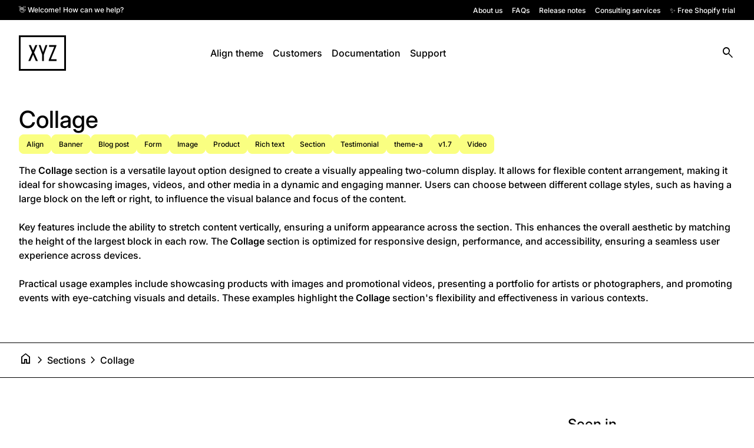

--- FILE ---
content_type: text/html; charset=utf-8
request_url: https://companyxyz.io/blogs/sections/collage
body_size: 35880
content:
<!doctype html>
  <html class="no-js" lang="en" dir="ltr">
    <head>
      <meta charset="utf-8">
      <meta http-equiv="X-UA-Compatible" content="IE=edge,chrome=1">
      <meta name="viewport" content="width=device-width,initial-scale=1,shrink-to-fit=no"><link rel="preconnect" href="https://fonts.shopifycdn.com" crossorigin><link rel="preconnect" href="https://fonts.googleapis.com"><link rel="canonical" href="https://companyxyz.io/blogs/sections/collage">

<title>
  Collage
&ndash; Company XYZ</title><meta name="description" content="The Collage section is a versatile layout option designed to create a visually appealing two-column display. It allows for flexible content arrangement, making it ideal for"><script type="application/ld+json">
  {
    "@context": "https://schema.org",
    "@type": "Organization",
    "name":"Company XYZ","email":"support@companyxyz.io","telephone":"6465966626","url":"https:\/\/companyxyz.io\/blogs\/sections\/collage",
    "sameAs": [
      "",
      "",
      "",
      "",
      "",
      "",
      "",
      ""
    ],
    "description":"The Collage section is a versatile layout option designed to create a visually appealing two-column display. It allows for flexible content arrangement, making it ideal for"}
</script><script type="application/ld+json">
    {
      "@context": "https://schema.org",
      "@type": "Article",
      "articleBody": "\n \n\nOverview #\n\nThe Collage section is designed to create a visually appealing two-column layout with a collage style. This section allows for flexible content arrangement, making it ideal for showcasing images, videos, and other media in a dynamic and engaging manner.\nKey components and functionality #\n\nCollage style\nThe collage style setting allows you to choose the layout style for the Collage section. You can select between having a large block on the left or the right side of the section. This choice impacts the visual balance and focus of the content within the collage.\n\n\nOptions:\n\nLarge block on left\nLarge block on right\n\n\n\nStretch content vertically\nThis setting ensures that the blocks within the Collage section stretch to match the height of the largest block in the corresponding row. This feature helps maintain a uniform appearance across the section, enhancing the overall aesthetic.\n\n\nDefault: Enabled\n\n\nUsage notes #\n\n\n\nResponsive Design: Ensure that images and videos used in the Collage section are optimized for different screen sizes to maintain visual appeal across devices.\n\nPerformance: Use compressed images and videos to reduce loading times and improve user experience.\n\nAccessibility: Include alt text for images and captions for videos to enhance accessibility for all users.\n\nUsage examples #\n\n\n\nShowcasing Products: Use the Collage section to display product images alongside promotional videos. Select the \"large block on left\" style to highlight a featured product image, while the right side can display a video or additional product details.\n\n\nPortfolio Display: For artists or photographers, the Collage section can be used to present a portfolio. Choose the \"large block on right\" style to emphasize a key piece of artwork, with supporting images or text on the left.\n\n\nEvent Promotion: Utilize the Collage section to promote an event by placing a large, eye-catching image on one side and event details or a countdown timer on the other.\n\n\n\n\n\nLearn more about Align →\n\n",
      "mainEntityOfPage": {
        "@type": "WebPage",
        "@id": "https:\/\/companyxyz.io"
      },
      "heading": "Collage","description": "The Collage section is a versatile layout option designed to create a visually appealing two-column display. It allows for flexible content arrangement, making it ideal for showcasing images, videos, and other media in a dynamic and engaging manner. Users can choose between different collage styles, such as having a large block on the left or right, to influence the visual balance and focus of the content.\nKey features include the ability to stretch content vertically, ensuring a uniform appearance across the section. This enhances the overall aesthetic by matching the height of the largest block in each row. The Collage section is optimized for responsive design, performance, and accessibility, ensuring a seamless user experience across devices.\nPractical usage examples include showcasing products with images and promotional videos, presenting a portfolio for artists or photographers, and promoting events with eye-catching visuals and details. These examples highlight the Collage section's flexibility and effectiveness in various contexts.","datePublished": "2024-11-28T13:54:43Z",
      "dateCreated": "2024-11-28T13:54:43Z",
      "author": {
        "@type": "Person",
        "name": "Shopify API"
      },
      "publisher": {
        "@type": "Organization","name": "Company XYZ"
      }
    }
  </script><link rel="shortcut icon" href="//companyxyz.io/cdn/shop/files/Company-XYZ_logo-v2_square_fill-black-white.svg?v=1751563692&width=16" sizes="16x16">
  <link rel="shortcut icon" href="//companyxyz.io/cdn/shop/files/Company-XYZ_logo-v2_square_fill-black-white.svg?v=1751563692&width=32" sizes="32x32">
  <link rel="shortcut icon" href="//companyxyz.io/cdn/shop/files/Company-XYZ_logo-v2_square_fill-black-white.svg?v=1751563692&width=48" sizes="48x48">
  <link rel="shortcut icon" href="//companyxyz.io/cdn/shop/files/Company-XYZ_logo-v2_square_fill-black-white.svg?v=1751563692&width=96" sizes="48x48">
  <link rel="apple-touch-icon" href="//companyxyz.io/cdn/shop/files/Company-XYZ_logo-v2_square_fill-black-white.svg?v=1751563692&width=180" sizes="180x180">
  <link rel="apple-touch-icon" href="//companyxyz.io/cdn/shop/files/Company-XYZ_logo-v2_square_fill-black-white.svg?v=1751563692&width=192" sizes="192x192"><meta property="og:site_name" content="Company XYZ">
<meta property="og:url" content="https://companyxyz.io/blogs/sections/collage">
<meta property="og:title" content="Collage">
<meta property="og:type" content="article">
<meta property="og:description" content="The Collage section is a versatile layout option designed to create a visually appealing two-column display. It allows for flexible content arrangement, making it ideal for"><meta property="og:image" content="http://companyxyz.io/cdn/shop/files/shape1-2400px_1896027c-06cf-4f8f-9849-47382357c736.png?v=1682952417">
  <meta property="og:image:secure_url" content="https://companyxyz.io/cdn/shop/files/shape1-2400px_1896027c-06cf-4f8f-9849-47382357c736.png?v=1682952417">
  <meta property="og:image:width" content="2400">
  <meta property="og:image:height" content="1800"><meta name="twitter:card" content="summary_large_image">
<meta name="twitter:title" content="Collage">
<meta name="twitter:description" content="The Collage section is a versatile layout option designed to create a visually appealing two-column display. It allows for flexible content arrangement, making it ideal for">
<style data-shopify>@font-face {
  font-family: Inter;
  font-weight: 500;
  font-style: normal;
  font-display: swap;
  src: url("//companyxyz.io/cdn/fonts/inter/inter_n5.d7101d5e168594dd06f56f290dd759fba5431d97.woff2") format("woff2"),
       url("//companyxyz.io/cdn/fonts/inter/inter_n5.5332a76bbd27da00474c136abb1ca3cbbf259068.woff") format("woff");
}

  @font-face {
  font-family: Inter;
  font-weight: 600;
  font-style: normal;
  font-display: swap;
  src: url("//companyxyz.io/cdn/fonts/inter/inter_n6.771af0474a71b3797eb38f3487d6fb79d43b6877.woff2") format("woff2"),
       url("//companyxyz.io/cdn/fonts/inter/inter_n6.88c903d8f9e157d48b73b7777d0642925bcecde7.woff") format("woff");
}

  @font-face {
  font-family: Inter;
  font-weight: 500;
  font-style: normal;
  font-display: swap;
  src: url("//companyxyz.io/cdn/fonts/inter/inter_n5.d7101d5e168594dd06f56f290dd759fba5431d97.woff2") format("woff2"),
       url("//companyxyz.io/cdn/fonts/inter/inter_n5.5332a76bbd27da00474c136abb1ca3cbbf259068.woff") format("woff");
}

  @font-face {
  font-family: Inter;
  font-weight: 500;
  font-style: italic;
  font-display: swap;
  src: url("//companyxyz.io/cdn/fonts/inter/inter_i5.4474f48e6ab2b1e01aa2b6d942dd27fa24f2d99f.woff2") format("woff2"),
       url("//companyxyz.io/cdn/fonts/inter/inter_i5.493dbd6ee8e49f4ad722ebb68d92f201af2c2f56.woff") format("woff");
}

  
  @font-face {
  font-family: Inter;
  font-weight: 500;
  font-style: normal;
  font-display: swap;
  src: url("//companyxyz.io/cdn/fonts/inter/inter_n5.d7101d5e168594dd06f56f290dd759fba5431d97.woff2") format("woff2"),
       url("//companyxyz.io/cdn/fonts/inter/inter_n5.5332a76bbd27da00474c136abb1ca3cbbf259068.woff") format("woff");
}

  @font-face {
  font-family: Inter;
  font-weight: 500;
  font-style: normal;
  font-display: swap;
  src: url("//companyxyz.io/cdn/fonts/inter/inter_n5.d7101d5e168594dd06f56f290dd759fba5431d97.woff2") format("woff2"),
       url("//companyxyz.io/cdn/fonts/inter/inter_n5.5332a76bbd27da00474c136abb1ca3cbbf259068.woff") format("woff");
}

  @font-face {
  font-family: Inter;
  font-weight: 500;
  font-style: normal;
  font-display: swap;
  src: url("//companyxyz.io/cdn/fonts/inter/inter_n5.d7101d5e168594dd06f56f290dd759fba5431d97.woff2") format("woff2"),
       url("//companyxyz.io/cdn/fonts/inter/inter_n5.5332a76bbd27da00474c136abb1ca3cbbf259068.woff") format("woff");
}

  @font-face {
  font-family: Inter;
  font-weight: 500;
  font-style: normal;
  font-display: swap;
  src: url("//companyxyz.io/cdn/fonts/inter/inter_n5.d7101d5e168594dd06f56f290dd759fba5431d97.woff2") format("woff2"),
       url("//companyxyz.io/cdn/fonts/inter/inter_n5.5332a76bbd27da00474c136abb1ca3cbbf259068.woff") format("woff");
}

  @font-face {
  font-family: Inter;
  font-weight: 500;
  font-style: normal;
  font-display: swap;
  src: url("//companyxyz.io/cdn/fonts/inter/inter_n5.d7101d5e168594dd06f56f290dd759fba5431d97.woff2") format("woff2"),
       url("//companyxyz.io/cdn/fonts/inter/inter_n5.5332a76bbd27da00474c136abb1ca3cbbf259068.woff") format("woff");
}

  @font-face {
  font-family: Inter;
  font-weight: 500;
  font-style: normal;
  font-display: swap;
  src: url("//companyxyz.io/cdn/fonts/inter/inter_n5.d7101d5e168594dd06f56f290dd759fba5431d97.woff2") format("woff2"),
       url("//companyxyz.io/cdn/fonts/inter/inter_n5.5332a76bbd27da00474c136abb1ca3cbbf259068.woff") format("woff");
}

  @font-face {
  font-family: Inter;
  font-weight: 500;
  font-style: normal;
  font-display: swap;
  src: url("//companyxyz.io/cdn/fonts/inter/inter_n5.d7101d5e168594dd06f56f290dd759fba5431d97.woff2") format("woff2"),
       url("//companyxyz.io/cdn/fonts/inter/inter_n5.5332a76bbd27da00474c136abb1ca3cbbf259068.woff") format("woff");
}

  @font-face {
  font-family: Inter;
  font-weight: 500;
  font-style: normal;
  font-display: swap;
  src: url("//companyxyz.io/cdn/fonts/inter/inter_n5.d7101d5e168594dd06f56f290dd759fba5431d97.woff2") format("woff2"),
       url("//companyxyz.io/cdn/fonts/inter/inter_n5.5332a76bbd27da00474c136abb1ca3cbbf259068.woff") format("woff");
}

</style><style>
  :root {
    --font-body-family: Inter, sans-serif;
    --font-body-style: normal;
    --font-body-weight: 500;
    --font-body-weight-bold: 700;
    --font-body-transform: none;

    --font-caption-family: "SF Mono", Menlo, Consolas, Monaco, Liberation Mono, Lucida Console, monospace, Apple Color Emoji, Segoe UI Emoji, Segoe UI Symbol
;
    --font-caption-style: normal;
    --font-caption-weight: 400;
    --font-caption-transform: none;

    --font-button-family: Inter, sans-serif
 ;
    --font-button-style: normal;
    --font-button-weight: 500;
    --font-button-transform: none;

    --font-card-heading-family: Inter, sans-serif
;
    --font-card-heading-style: normal;
    --font-card-heading-weight: 500;
    --font-card-heading-transform: none;

    --font-h1-family: Inter, sans-serif;
    --font-h1-style: normal;
    --font-h1-weight: 500;
    --font-h1-transform: none;

    --font-h2-family: Inter, sans-serif;
    --font-h2-style: normal;
    --font-h2-weight: 500;
    --font-h2-transform: none;

    --font-h3-family: Inter, sans-serif;
    --font-h3-style: normal;
    --font-h3-weight: 500;
    --font-h3-transform: none;

    --font-h4-family: Inter, sans-serif;
    --font-h4-style: normal;
    --font-h4-weight: 500;
    --font-h4-transform: none;

    --font-h5-family: Inter, sans-serif;
    --font-h5-style: normal;
    --font-h5-weight: 500;
    --font-h5-transform: none;

    --font-h6-family: Inter, sans-serif;
    --font-h6-style: normal;
    --font-h6-weight: 500;
    --font-h6-transform: none;
  }

  :root {
    /*text colors*/
    --color-heading: #000000;
    --color-text: #000000;
    --color-text-rgb: 0, 0, 0;
    --color-text-links: #000000;--color-text-links-hover: #551a8b;/*background colors*/--color-background-body: #ffffff;--color-background-alt: #f1f1f1;/*primary button colors*/
    --color-background-button-primary: #0a0e1f;
    --color-text-button-primary: #ffffff;
    --color-background-button-primary-hover: #faff81;--color-text-button-primary-hover: #000000;
    
--color-border-button-primary: #000000;--color-border-button-primary-hover: #000000;/*secondary button colors*/
    --color-background-button-secondary: #faff81;
    --color-text-button-secondary: #000000;
    --color-background-button-secondary-hover: #0a0e1f;--color-text-button-secondary-hover: #ffffff;
    
--color-border-button-secondary: #faff81;--color-border-button-secondary-hover: #faff81;/*icon colors*/
    --color-icon: #000000;--color-icon-hover: #551a8b;
    
    --color-icon-inactive: #f1f1f1;

    /*borders*/
    --color-sale: #fc7053;--color-border: #000000;/*cards*/--color-background-card: #ffffff;--color-heading-card: #000000;
    --color-text-card: #404040;--color-border-card: #000000;/* banner */
    --color-background-banner: #a5a58c;
    --color-background-gradient-banner: ;
    --color-overlay-banner: #0a0e1f;
    --color-overlay-gradient-banner: ;
    --opacity-overlay-banner: 0;
    --color-text-banner: #ffffff;
    --color-icon-banner: #ffffff;
    --color-border-banner: #000000;
    --color-heading-banner: #ffffff;
    --color-subheading-banner: #ffffff;

    /*inputs*/
    --color-input-background: #ffffff;
    --color-input-placeholder: #565656;
    --color-input-text: #000000;--color-input-border: #000000;--container-width: 100vw;--border-radius:0.8rem;
    --gap: 3.2rem;
  }
</style><script>
  window.routes = {
    shop_domain: 'https://companyxyz.io',
    cart: '/cart',
    cartAdd: '/cart/add',
    cartChange: '/cart/change',
    cartUpdate: '/cart/update',
    predictiveSearch: '/search/suggest',
    recommendations:  '/recommendations/products',
  };

  window.cartStrings = {
    error: `There was an error while updating your cart. Please try again.`,
    quantityError: `You can only add [quantity] of this item to your cart.`,
    addToCart: `Add to cart`,
    addedToCart: `Added to cart`,
    addingToCart: `Adding to cart`,
    inStock: `In Stock`,
    unavailable: `Unavailable`,
    soldOut: `Sold out`,
    uxCart: `mini-cart`
  };

  window.searchStrings = {
    title_results: `Search results`,
    title_no_results: `No search results`,
    title_results_collection: `Collection results`,
    title_no_results_collection: `No collection results`,
    title_results_article: `Article results`,
    title_no_results_article: `No article results`,
    recent_searches: `Recent searches`,
    clear_all: `Clear all`,
    nothing_found: `Nothing found.`,
    try_different_filters: `Please try different filters.`
  };

  window.productStrings = {
    unavailable_with_option: `[value] - Unavailable`,
    price_unavailable: `Unavailable`
  };

  document.documentElement.className = document.documentElement.className.replace('no-js', 'has-js');
</script>
<link href="//companyxyz.io/cdn/shop/t/19/assets/base.css?v=181358715875525661261751556024" rel="stylesheet" type="text/css" media="all" />
      <link href="//companyxyz.io/cdn/shop/t/19/assets/child.css?v=82138627111050988621751556024" rel="stylesheet" type="text/css" media="all" />

      <script>
        const currency = "$";
        const freeShippingThreshold = 40;
        const accessibilityNoticeNewTab = "(link opens in new tab/window)";
      </script>

      <script>window.performance && window.performance.mark && window.performance.mark('shopify.content_for_header.start');</script><meta id="shopify-digital-wallet" name="shopify-digital-wallet" content="/65259929817/digital_wallets/dialog">
<meta name="shopify-checkout-api-token" content="4656f476f393749cd9b858e530549cf8">
<meta id="in-context-paypal-metadata" data-shop-id="65259929817" data-venmo-supported="true" data-environment="production" data-locale="en_US" data-paypal-v4="true" data-currency="USD">
<link rel="alternate" type="application/atom+xml" title="Feed" href="/blogs/sections.atom" />
<script async="async" src="/checkouts/internal/preloads.js?locale=en-US"></script>
<link rel="preconnect" href="https://shop.app" crossorigin="anonymous">
<script async="async" src="https://shop.app/checkouts/internal/preloads.js?locale=en-US&shop_id=65259929817" crossorigin="anonymous"></script>
<script id="apple-pay-shop-capabilities" type="application/json">{"shopId":65259929817,"countryCode":"US","currencyCode":"USD","merchantCapabilities":["supports3DS"],"merchantId":"gid:\/\/shopify\/Shop\/65259929817","merchantName":"Company XYZ","requiredBillingContactFields":["postalAddress","email"],"requiredShippingContactFields":["postalAddress","email"],"shippingType":"shipping","supportedNetworks":["visa","masterCard","amex","discover","elo","jcb"],"total":{"type":"pending","label":"Company XYZ","amount":"1.00"},"shopifyPaymentsEnabled":true,"supportsSubscriptions":true}</script>
<script id="shopify-features" type="application/json">{"accessToken":"4656f476f393749cd9b858e530549cf8","betas":["rich-media-storefront-analytics"],"domain":"companyxyz.io","predictiveSearch":true,"shopId":65259929817,"locale":"en"}</script>
<script>var Shopify = Shopify || {};
Shopify.shop = "companyxyz-io.myshopify.com";
Shopify.locale = "en";
Shopify.currency = {"active":"USD","rate":"1.0"};
Shopify.country = "US";
Shopify.theme = {"name":"theme-a\/companyxyz.io\/versions\/v1.8.2-main","id":151301652697,"schema_name":"Align","schema_version":"1.8.2","theme_store_id":null,"role":"main"};
Shopify.theme.handle = "null";
Shopify.theme.style = {"id":null,"handle":null};
Shopify.cdnHost = "companyxyz.io/cdn";
Shopify.routes = Shopify.routes || {};
Shopify.routes.root = "/";</script>
<script type="module">!function(o){(o.Shopify=o.Shopify||{}).modules=!0}(window);</script>
<script>!function(o){function n(){var o=[];function n(){o.push(Array.prototype.slice.apply(arguments))}return n.q=o,n}var t=o.Shopify=o.Shopify||{};t.loadFeatures=n(),t.autoloadFeatures=n()}(window);</script>
<script>
  window.ShopifyPay = window.ShopifyPay || {};
  window.ShopifyPay.apiHost = "shop.app\/pay";
  window.ShopifyPay.redirectState = null;
</script>
<script id="shop-js-analytics" type="application/json">{"pageType":"article"}</script>
<script defer="defer" async type="module" src="//companyxyz.io/cdn/shopifycloud/shop-js/modules/v2/client.init-shop-cart-sync_BT-GjEfc.en.esm.js"></script>
<script defer="defer" async type="module" src="//companyxyz.io/cdn/shopifycloud/shop-js/modules/v2/chunk.common_D58fp_Oc.esm.js"></script>
<script defer="defer" async type="module" src="//companyxyz.io/cdn/shopifycloud/shop-js/modules/v2/chunk.modal_xMitdFEc.esm.js"></script>
<script type="module">
  await import("//companyxyz.io/cdn/shopifycloud/shop-js/modules/v2/client.init-shop-cart-sync_BT-GjEfc.en.esm.js");
await import("//companyxyz.io/cdn/shopifycloud/shop-js/modules/v2/chunk.common_D58fp_Oc.esm.js");
await import("//companyxyz.io/cdn/shopifycloud/shop-js/modules/v2/chunk.modal_xMitdFEc.esm.js");

  window.Shopify.SignInWithShop?.initShopCartSync?.({"fedCMEnabled":true,"windoidEnabled":true});

</script>
<script>
  window.Shopify = window.Shopify || {};
  if (!window.Shopify.featureAssets) window.Shopify.featureAssets = {};
  window.Shopify.featureAssets['shop-js'] = {"shop-cart-sync":["modules/v2/client.shop-cart-sync_DZOKe7Ll.en.esm.js","modules/v2/chunk.common_D58fp_Oc.esm.js","modules/v2/chunk.modal_xMitdFEc.esm.js"],"init-fed-cm":["modules/v2/client.init-fed-cm_B6oLuCjv.en.esm.js","modules/v2/chunk.common_D58fp_Oc.esm.js","modules/v2/chunk.modal_xMitdFEc.esm.js"],"shop-cash-offers":["modules/v2/client.shop-cash-offers_D2sdYoxE.en.esm.js","modules/v2/chunk.common_D58fp_Oc.esm.js","modules/v2/chunk.modal_xMitdFEc.esm.js"],"shop-login-button":["modules/v2/client.shop-login-button_QeVjl5Y3.en.esm.js","modules/v2/chunk.common_D58fp_Oc.esm.js","modules/v2/chunk.modal_xMitdFEc.esm.js"],"pay-button":["modules/v2/client.pay-button_DXTOsIq6.en.esm.js","modules/v2/chunk.common_D58fp_Oc.esm.js","modules/v2/chunk.modal_xMitdFEc.esm.js"],"shop-button":["modules/v2/client.shop-button_DQZHx9pm.en.esm.js","modules/v2/chunk.common_D58fp_Oc.esm.js","modules/v2/chunk.modal_xMitdFEc.esm.js"],"avatar":["modules/v2/client.avatar_BTnouDA3.en.esm.js"],"init-windoid":["modules/v2/client.init-windoid_CR1B-cfM.en.esm.js","modules/v2/chunk.common_D58fp_Oc.esm.js","modules/v2/chunk.modal_xMitdFEc.esm.js"],"init-shop-for-new-customer-accounts":["modules/v2/client.init-shop-for-new-customer-accounts_C_vY_xzh.en.esm.js","modules/v2/client.shop-login-button_QeVjl5Y3.en.esm.js","modules/v2/chunk.common_D58fp_Oc.esm.js","modules/v2/chunk.modal_xMitdFEc.esm.js"],"init-shop-email-lookup-coordinator":["modules/v2/client.init-shop-email-lookup-coordinator_BI7n9ZSv.en.esm.js","modules/v2/chunk.common_D58fp_Oc.esm.js","modules/v2/chunk.modal_xMitdFEc.esm.js"],"init-shop-cart-sync":["modules/v2/client.init-shop-cart-sync_BT-GjEfc.en.esm.js","modules/v2/chunk.common_D58fp_Oc.esm.js","modules/v2/chunk.modal_xMitdFEc.esm.js"],"shop-toast-manager":["modules/v2/client.shop-toast-manager_DiYdP3xc.en.esm.js","modules/v2/chunk.common_D58fp_Oc.esm.js","modules/v2/chunk.modal_xMitdFEc.esm.js"],"init-customer-accounts":["modules/v2/client.init-customer-accounts_D9ZNqS-Q.en.esm.js","modules/v2/client.shop-login-button_QeVjl5Y3.en.esm.js","modules/v2/chunk.common_D58fp_Oc.esm.js","modules/v2/chunk.modal_xMitdFEc.esm.js"],"init-customer-accounts-sign-up":["modules/v2/client.init-customer-accounts-sign-up_iGw4briv.en.esm.js","modules/v2/client.shop-login-button_QeVjl5Y3.en.esm.js","modules/v2/chunk.common_D58fp_Oc.esm.js","modules/v2/chunk.modal_xMitdFEc.esm.js"],"shop-follow-button":["modules/v2/client.shop-follow-button_CqMgW2wH.en.esm.js","modules/v2/chunk.common_D58fp_Oc.esm.js","modules/v2/chunk.modal_xMitdFEc.esm.js"],"checkout-modal":["modules/v2/client.checkout-modal_xHeaAweL.en.esm.js","modules/v2/chunk.common_D58fp_Oc.esm.js","modules/v2/chunk.modal_xMitdFEc.esm.js"],"shop-login":["modules/v2/client.shop-login_D91U-Q7h.en.esm.js","modules/v2/chunk.common_D58fp_Oc.esm.js","modules/v2/chunk.modal_xMitdFEc.esm.js"],"lead-capture":["modules/v2/client.lead-capture_BJmE1dJe.en.esm.js","modules/v2/chunk.common_D58fp_Oc.esm.js","modules/v2/chunk.modal_xMitdFEc.esm.js"],"payment-terms":["modules/v2/client.payment-terms_Ci9AEqFq.en.esm.js","modules/v2/chunk.common_D58fp_Oc.esm.js","modules/v2/chunk.modal_xMitdFEc.esm.js"]};
</script>
<script id="__st">var __st={"a":65259929817,"offset":3600,"reqid":"e1e57276-c0fa-400e-a4f2-eb7bdf2c227d-1769344380","pageurl":"companyxyz.io\/blogs\/sections\/collage","s":"articles-590297891033","u":"b0fb1bc17cf8","p":"article","rtyp":"article","rid":590297891033};</script>
<script>window.ShopifyPaypalV4VisibilityTracking = true;</script>
<script id="captcha-bootstrap">!function(){'use strict';const t='contact',e='account',n='new_comment',o=[[t,t],['blogs',n],['comments',n],[t,'customer']],c=[[e,'customer_login'],[e,'guest_login'],[e,'recover_customer_password'],[e,'create_customer']],r=t=>t.map((([t,e])=>`form[action*='/${t}']:not([data-nocaptcha='true']) input[name='form_type'][value='${e}']`)).join(','),a=t=>()=>t?[...document.querySelectorAll(t)].map((t=>t.form)):[];function s(){const t=[...o],e=r(t);return a(e)}const i='password',u='form_key',d=['recaptcha-v3-token','g-recaptcha-response','h-captcha-response',i],f=()=>{try{return window.sessionStorage}catch{return}},m='__shopify_v',_=t=>t.elements[u];function p(t,e,n=!1){try{const o=window.sessionStorage,c=JSON.parse(o.getItem(e)),{data:r}=function(t){const{data:e,action:n}=t;return t[m]||n?{data:e,action:n}:{data:t,action:n}}(c);for(const[e,n]of Object.entries(r))t.elements[e]&&(t.elements[e].value=n);n&&o.removeItem(e)}catch(o){console.error('form repopulation failed',{error:o})}}const l='form_type',E='cptcha';function T(t){t.dataset[E]=!0}const w=window,h=w.document,L='Shopify',v='ce_forms',y='captcha';let A=!1;((t,e)=>{const n=(g='f06e6c50-85a8-45c8-87d0-21a2b65856fe',I='https://cdn.shopify.com/shopifycloud/storefront-forms-hcaptcha/ce_storefront_forms_captcha_hcaptcha.v1.5.2.iife.js',D={infoText:'Protected by hCaptcha',privacyText:'Privacy',termsText:'Terms'},(t,e,n)=>{const o=w[L][v],c=o.bindForm;if(c)return c(t,g,e,D).then(n);var r;o.q.push([[t,g,e,D],n]),r=I,A||(h.body.append(Object.assign(h.createElement('script'),{id:'captcha-provider',async:!0,src:r})),A=!0)});var g,I,D;w[L]=w[L]||{},w[L][v]=w[L][v]||{},w[L][v].q=[],w[L][y]=w[L][y]||{},w[L][y].protect=function(t,e){n(t,void 0,e),T(t)},Object.freeze(w[L][y]),function(t,e,n,w,h,L){const[v,y,A,g]=function(t,e,n){const i=e?o:[],u=t?c:[],d=[...i,...u],f=r(d),m=r(i),_=r(d.filter((([t,e])=>n.includes(e))));return[a(f),a(m),a(_),s()]}(w,h,L),I=t=>{const e=t.target;return e instanceof HTMLFormElement?e:e&&e.form},D=t=>v().includes(t);t.addEventListener('submit',(t=>{const e=I(t);if(!e)return;const n=D(e)&&!e.dataset.hcaptchaBound&&!e.dataset.recaptchaBound,o=_(e),c=g().includes(e)&&(!o||!o.value);(n||c)&&t.preventDefault(),c&&!n&&(function(t){try{if(!f())return;!function(t){const e=f();if(!e)return;const n=_(t);if(!n)return;const o=n.value;o&&e.removeItem(o)}(t);const e=Array.from(Array(32),(()=>Math.random().toString(36)[2])).join('');!function(t,e){_(t)||t.append(Object.assign(document.createElement('input'),{type:'hidden',name:u})),t.elements[u].value=e}(t,e),function(t,e){const n=f();if(!n)return;const o=[...t.querySelectorAll(`input[type='${i}']`)].map((({name:t})=>t)),c=[...d,...o],r={};for(const[a,s]of new FormData(t).entries())c.includes(a)||(r[a]=s);n.setItem(e,JSON.stringify({[m]:1,action:t.action,data:r}))}(t,e)}catch(e){console.error('failed to persist form',e)}}(e),e.submit())}));const S=(t,e)=>{t&&!t.dataset[E]&&(n(t,e.some((e=>e===t))),T(t))};for(const o of['focusin','change'])t.addEventListener(o,(t=>{const e=I(t);D(e)&&S(e,y())}));const B=e.get('form_key'),M=e.get(l),P=B&&M;t.addEventListener('DOMContentLoaded',(()=>{const t=y();if(P)for(const e of t)e.elements[l].value===M&&p(e,B);[...new Set([...A(),...v().filter((t=>'true'===t.dataset.shopifyCaptcha))])].forEach((e=>S(e,t)))}))}(h,new URLSearchParams(w.location.search),n,t,e,['guest_login'])})(!0,!0)}();</script>
<script integrity="sha256-4kQ18oKyAcykRKYeNunJcIwy7WH5gtpwJnB7kiuLZ1E=" data-source-attribution="shopify.loadfeatures" defer="defer" src="//companyxyz.io/cdn/shopifycloud/storefront/assets/storefront/load_feature-a0a9edcb.js" crossorigin="anonymous"></script>
<script crossorigin="anonymous" defer="defer" src="//companyxyz.io/cdn/shopifycloud/storefront/assets/shopify_pay/storefront-65b4c6d7.js?v=20250812"></script>
<script data-source-attribution="shopify.dynamic_checkout.dynamic.init">var Shopify=Shopify||{};Shopify.PaymentButton=Shopify.PaymentButton||{isStorefrontPortableWallets:!0,init:function(){window.Shopify.PaymentButton.init=function(){};var t=document.createElement("script");t.src="https://companyxyz.io/cdn/shopifycloud/portable-wallets/latest/portable-wallets.en.js",t.type="module",document.head.appendChild(t)}};
</script>
<script data-source-attribution="shopify.dynamic_checkout.buyer_consent">
  function portableWalletsHideBuyerConsent(e){var t=document.getElementById("shopify-buyer-consent"),n=document.getElementById("shopify-subscription-policy-button");t&&n&&(t.classList.add("hidden"),t.setAttribute("aria-hidden","true"),n.removeEventListener("click",e))}function portableWalletsShowBuyerConsent(e){var t=document.getElementById("shopify-buyer-consent"),n=document.getElementById("shopify-subscription-policy-button");t&&n&&(t.classList.remove("hidden"),t.removeAttribute("aria-hidden"),n.addEventListener("click",e))}window.Shopify?.PaymentButton&&(window.Shopify.PaymentButton.hideBuyerConsent=portableWalletsHideBuyerConsent,window.Shopify.PaymentButton.showBuyerConsent=portableWalletsShowBuyerConsent);
</script>
<script data-source-attribution="shopify.dynamic_checkout.cart.bootstrap">document.addEventListener("DOMContentLoaded",(function(){function t(){return document.querySelector("shopify-accelerated-checkout-cart, shopify-accelerated-checkout")}if(t())Shopify.PaymentButton.init();else{new MutationObserver((function(e,n){t()&&(Shopify.PaymentButton.init(),n.disconnect())})).observe(document.body,{childList:!0,subtree:!0})}}));
</script>
<link id="shopify-accelerated-checkout-styles" rel="stylesheet" media="screen" href="https://companyxyz.io/cdn/shopifycloud/portable-wallets/latest/accelerated-checkout-backwards-compat.css" crossorigin="anonymous">
<style id="shopify-accelerated-checkout-cart">
        #shopify-buyer-consent {
  margin-top: 1em;
  display: inline-block;
  width: 100%;
}

#shopify-buyer-consent.hidden {
  display: none;
}

#shopify-subscription-policy-button {
  background: none;
  border: none;
  padding: 0;
  text-decoration: underline;
  font-size: inherit;
  cursor: pointer;
}

#shopify-subscription-policy-button::before {
  box-shadow: none;
}

      </style>
<script id="sections-script" data-sections="navigation-footer" defer="defer" src="//companyxyz.io/cdn/shop/t/19/compiled_assets/scripts.js?v=6133"></script>
<script>window.performance && window.performance.mark && window.performance.mark('shopify.content_for_header.end');</script>
    <link href="https://monorail-edge.shopifysvc.com" rel="dns-prefetch">
<script>(function(){if ("sendBeacon" in navigator && "performance" in window) {try {var session_token_from_headers = performance.getEntriesByType('navigation')[0].serverTiming.find(x => x.name == '_s').description;} catch {var session_token_from_headers = undefined;}var session_cookie_matches = document.cookie.match(/_shopify_s=([^;]*)/);var session_token_from_cookie = session_cookie_matches && session_cookie_matches.length === 2 ? session_cookie_matches[1] : "";var session_token = session_token_from_headers || session_token_from_cookie || "";function handle_abandonment_event(e) {var entries = performance.getEntries().filter(function(entry) {return /monorail-edge.shopifysvc.com/.test(entry.name);});if (!window.abandonment_tracked && entries.length === 0) {window.abandonment_tracked = true;var currentMs = Date.now();var navigation_start = performance.timing.navigationStart;var payload = {shop_id: 65259929817,url: window.location.href,navigation_start,duration: currentMs - navigation_start,session_token,page_type: "article"};window.navigator.sendBeacon("https://monorail-edge.shopifysvc.com/v1/produce", JSON.stringify({schema_id: "online_store_buyer_site_abandonment/1.1",payload: payload,metadata: {event_created_at_ms: currentMs,event_sent_at_ms: currentMs}}));}}window.addEventListener('pagehide', handle_abandonment_event);}}());</script>
<script id="web-pixels-manager-setup">(function e(e,d,r,n,o){if(void 0===o&&(o={}),!Boolean(null===(a=null===(i=window.Shopify)||void 0===i?void 0:i.analytics)||void 0===a?void 0:a.replayQueue)){var i,a;window.Shopify=window.Shopify||{};var t=window.Shopify;t.analytics=t.analytics||{};var s=t.analytics;s.replayQueue=[],s.publish=function(e,d,r){return s.replayQueue.push([e,d,r]),!0};try{self.performance.mark("wpm:start")}catch(e){}var l=function(){var e={modern:/Edge?\/(1{2}[4-9]|1[2-9]\d|[2-9]\d{2}|\d{4,})\.\d+(\.\d+|)|Firefox\/(1{2}[4-9]|1[2-9]\d|[2-9]\d{2}|\d{4,})\.\d+(\.\d+|)|Chrom(ium|e)\/(9{2}|\d{3,})\.\d+(\.\d+|)|(Maci|X1{2}).+ Version\/(15\.\d+|(1[6-9]|[2-9]\d|\d{3,})\.\d+)([,.]\d+|)( \(\w+\)|)( Mobile\/\w+|) Safari\/|Chrome.+OPR\/(9{2}|\d{3,})\.\d+\.\d+|(CPU[ +]OS|iPhone[ +]OS|CPU[ +]iPhone|CPU IPhone OS|CPU iPad OS)[ +]+(15[._]\d+|(1[6-9]|[2-9]\d|\d{3,})[._]\d+)([._]\d+|)|Android:?[ /-](13[3-9]|1[4-9]\d|[2-9]\d{2}|\d{4,})(\.\d+|)(\.\d+|)|Android.+Firefox\/(13[5-9]|1[4-9]\d|[2-9]\d{2}|\d{4,})\.\d+(\.\d+|)|Android.+Chrom(ium|e)\/(13[3-9]|1[4-9]\d|[2-9]\d{2}|\d{4,})\.\d+(\.\d+|)|SamsungBrowser\/([2-9]\d|\d{3,})\.\d+/,legacy:/Edge?\/(1[6-9]|[2-9]\d|\d{3,})\.\d+(\.\d+|)|Firefox\/(5[4-9]|[6-9]\d|\d{3,})\.\d+(\.\d+|)|Chrom(ium|e)\/(5[1-9]|[6-9]\d|\d{3,})\.\d+(\.\d+|)([\d.]+$|.*Safari\/(?![\d.]+ Edge\/[\d.]+$))|(Maci|X1{2}).+ Version\/(10\.\d+|(1[1-9]|[2-9]\d|\d{3,})\.\d+)([,.]\d+|)( \(\w+\)|)( Mobile\/\w+|) Safari\/|Chrome.+OPR\/(3[89]|[4-9]\d|\d{3,})\.\d+\.\d+|(CPU[ +]OS|iPhone[ +]OS|CPU[ +]iPhone|CPU IPhone OS|CPU iPad OS)[ +]+(10[._]\d+|(1[1-9]|[2-9]\d|\d{3,})[._]\d+)([._]\d+|)|Android:?[ /-](13[3-9]|1[4-9]\d|[2-9]\d{2}|\d{4,})(\.\d+|)(\.\d+|)|Mobile Safari.+OPR\/([89]\d|\d{3,})\.\d+\.\d+|Android.+Firefox\/(13[5-9]|1[4-9]\d|[2-9]\d{2}|\d{4,})\.\d+(\.\d+|)|Android.+Chrom(ium|e)\/(13[3-9]|1[4-9]\d|[2-9]\d{2}|\d{4,})\.\d+(\.\d+|)|Android.+(UC? ?Browser|UCWEB|U3)[ /]?(15\.([5-9]|\d{2,})|(1[6-9]|[2-9]\d|\d{3,})\.\d+)\.\d+|SamsungBrowser\/(5\.\d+|([6-9]|\d{2,})\.\d+)|Android.+MQ{2}Browser\/(14(\.(9|\d{2,})|)|(1[5-9]|[2-9]\d|\d{3,})(\.\d+|))(\.\d+|)|K[Aa][Ii]OS\/(3\.\d+|([4-9]|\d{2,})\.\d+)(\.\d+|)/},d=e.modern,r=e.legacy,n=navigator.userAgent;return n.match(d)?"modern":n.match(r)?"legacy":"unknown"}(),u="modern"===l?"modern":"legacy",c=(null!=n?n:{modern:"",legacy:""})[u],f=function(e){return[e.baseUrl,"/wpm","/b",e.hashVersion,"modern"===e.buildTarget?"m":"l",".js"].join("")}({baseUrl:d,hashVersion:r,buildTarget:u}),m=function(e){var d=e.version,r=e.bundleTarget,n=e.surface,o=e.pageUrl,i=e.monorailEndpoint;return{emit:function(e){var a=e.status,t=e.errorMsg,s=(new Date).getTime(),l=JSON.stringify({metadata:{event_sent_at_ms:s},events:[{schema_id:"web_pixels_manager_load/3.1",payload:{version:d,bundle_target:r,page_url:o,status:a,surface:n,error_msg:t},metadata:{event_created_at_ms:s}}]});if(!i)return console&&console.warn&&console.warn("[Web Pixels Manager] No Monorail endpoint provided, skipping logging."),!1;try{return self.navigator.sendBeacon.bind(self.navigator)(i,l)}catch(e){}var u=new XMLHttpRequest;try{return u.open("POST",i,!0),u.setRequestHeader("Content-Type","text/plain"),u.send(l),!0}catch(e){return console&&console.warn&&console.warn("[Web Pixels Manager] Got an unhandled error while logging to Monorail."),!1}}}}({version:r,bundleTarget:l,surface:e.surface,pageUrl:self.location.href,monorailEndpoint:e.monorailEndpoint});try{o.browserTarget=l,function(e){var d=e.src,r=e.async,n=void 0===r||r,o=e.onload,i=e.onerror,a=e.sri,t=e.scriptDataAttributes,s=void 0===t?{}:t,l=document.createElement("script"),u=document.querySelector("head"),c=document.querySelector("body");if(l.async=n,l.src=d,a&&(l.integrity=a,l.crossOrigin="anonymous"),s)for(var f in s)if(Object.prototype.hasOwnProperty.call(s,f))try{l.dataset[f]=s[f]}catch(e){}if(o&&l.addEventListener("load",o),i&&l.addEventListener("error",i),u)u.appendChild(l);else{if(!c)throw new Error("Did not find a head or body element to append the script");c.appendChild(l)}}({src:f,async:!0,onload:function(){if(!function(){var e,d;return Boolean(null===(d=null===(e=window.Shopify)||void 0===e?void 0:e.analytics)||void 0===d?void 0:d.initialized)}()){var d=window.webPixelsManager.init(e)||void 0;if(d){var r=window.Shopify.analytics;r.replayQueue.forEach((function(e){var r=e[0],n=e[1],o=e[2];d.publishCustomEvent(r,n,o)})),r.replayQueue=[],r.publish=d.publishCustomEvent,r.visitor=d.visitor,r.initialized=!0}}},onerror:function(){return m.emit({status:"failed",errorMsg:"".concat(f," has failed to load")})},sri:function(e){var d=/^sha384-[A-Za-z0-9+/=]+$/;return"string"==typeof e&&d.test(e)}(c)?c:"",scriptDataAttributes:o}),m.emit({status:"loading"})}catch(e){m.emit({status:"failed",errorMsg:(null==e?void 0:e.message)||"Unknown error"})}}})({shopId: 65259929817,storefrontBaseUrl: "https://companyxyz.io",extensionsBaseUrl: "https://extensions.shopifycdn.com/cdn/shopifycloud/web-pixels-manager",monorailEndpoint: "https://monorail-edge.shopifysvc.com/unstable/produce_batch",surface: "storefront-renderer",enabledBetaFlags: ["2dca8a86"],webPixelsConfigList: [{"id":"488210649","configuration":"{\"config\":\"{\\\"pixel_id\\\":\\\"G-FDBSR94R1W\\\",\\\"gtag_events\\\":[{\\\"type\\\":\\\"purchase\\\",\\\"action_label\\\":\\\"G-FDBSR94R1W\\\"},{\\\"type\\\":\\\"page_view\\\",\\\"action_label\\\":\\\"G-FDBSR94R1W\\\"},{\\\"type\\\":\\\"view_item\\\",\\\"action_label\\\":\\\"G-FDBSR94R1W\\\"},{\\\"type\\\":\\\"search\\\",\\\"action_label\\\":\\\"G-FDBSR94R1W\\\"},{\\\"type\\\":\\\"add_to_cart\\\",\\\"action_label\\\":\\\"G-FDBSR94R1W\\\"},{\\\"type\\\":\\\"begin_checkout\\\",\\\"action_label\\\":\\\"G-FDBSR94R1W\\\"},{\\\"type\\\":\\\"add_payment_info\\\",\\\"action_label\\\":\\\"G-FDBSR94R1W\\\"}],\\\"enable_monitoring_mode\\\":false}\"}","eventPayloadVersion":"v1","runtimeContext":"OPEN","scriptVersion":"b2a88bafab3e21179ed38636efcd8a93","type":"APP","apiClientId":1780363,"privacyPurposes":[],"dataSharingAdjustments":{"protectedCustomerApprovalScopes":["read_customer_address","read_customer_email","read_customer_name","read_customer_personal_data","read_customer_phone"]}},{"id":"shopify-app-pixel","configuration":"{}","eventPayloadVersion":"v1","runtimeContext":"STRICT","scriptVersion":"0450","apiClientId":"shopify-pixel","type":"APP","privacyPurposes":["ANALYTICS","MARKETING"]},{"id":"shopify-custom-pixel","eventPayloadVersion":"v1","runtimeContext":"LAX","scriptVersion":"0450","apiClientId":"shopify-pixel","type":"CUSTOM","privacyPurposes":["ANALYTICS","MARKETING"]}],isMerchantRequest: false,initData: {"shop":{"name":"Company XYZ","paymentSettings":{"currencyCode":"USD"},"myshopifyDomain":"companyxyz-io.myshopify.com","countryCode":"US","storefrontUrl":"https:\/\/companyxyz.io"},"customer":null,"cart":null,"checkout":null,"productVariants":[],"purchasingCompany":null},},"https://companyxyz.io/cdn","fcfee988w5aeb613cpc8e4bc33m6693e112",{"modern":"","legacy":""},{"shopId":"65259929817","storefrontBaseUrl":"https:\/\/companyxyz.io","extensionBaseUrl":"https:\/\/extensions.shopifycdn.com\/cdn\/shopifycloud\/web-pixels-manager","surface":"storefront-renderer","enabledBetaFlags":"[\"2dca8a86\"]","isMerchantRequest":"false","hashVersion":"fcfee988w5aeb613cpc8e4bc33m6693e112","publish":"custom","events":"[[\"page_viewed\",{}]]"});</script><script>
  window.ShopifyAnalytics = window.ShopifyAnalytics || {};
  window.ShopifyAnalytics.meta = window.ShopifyAnalytics.meta || {};
  window.ShopifyAnalytics.meta.currency = 'USD';
  var meta = {"page":{"pageType":"article","resourceType":"article","resourceId":590297891033,"requestId":"e1e57276-c0fa-400e-a4f2-eb7bdf2c227d-1769344380"}};
  for (var attr in meta) {
    window.ShopifyAnalytics.meta[attr] = meta[attr];
  }
</script>
<script class="analytics">
  (function () {
    var customDocumentWrite = function(content) {
      var jquery = null;

      if (window.jQuery) {
        jquery = window.jQuery;
      } else if (window.Checkout && window.Checkout.$) {
        jquery = window.Checkout.$;
      }

      if (jquery) {
        jquery('body').append(content);
      }
    };

    var hasLoggedConversion = function(token) {
      if (token) {
        return document.cookie.indexOf('loggedConversion=' + token) !== -1;
      }
      return false;
    }

    var setCookieIfConversion = function(token) {
      if (token) {
        var twoMonthsFromNow = new Date(Date.now());
        twoMonthsFromNow.setMonth(twoMonthsFromNow.getMonth() + 2);

        document.cookie = 'loggedConversion=' + token + '; expires=' + twoMonthsFromNow;
      }
    }

    var trekkie = window.ShopifyAnalytics.lib = window.trekkie = window.trekkie || [];
    if (trekkie.integrations) {
      return;
    }
    trekkie.methods = [
      'identify',
      'page',
      'ready',
      'track',
      'trackForm',
      'trackLink'
    ];
    trekkie.factory = function(method) {
      return function() {
        var args = Array.prototype.slice.call(arguments);
        args.unshift(method);
        trekkie.push(args);
        return trekkie;
      };
    };
    for (var i = 0; i < trekkie.methods.length; i++) {
      var key = trekkie.methods[i];
      trekkie[key] = trekkie.factory(key);
    }
    trekkie.load = function(config) {
      trekkie.config = config || {};
      trekkie.config.initialDocumentCookie = document.cookie;
      var first = document.getElementsByTagName('script')[0];
      var script = document.createElement('script');
      script.type = 'text/javascript';
      script.onerror = function(e) {
        var scriptFallback = document.createElement('script');
        scriptFallback.type = 'text/javascript';
        scriptFallback.onerror = function(error) {
                var Monorail = {
      produce: function produce(monorailDomain, schemaId, payload) {
        var currentMs = new Date().getTime();
        var event = {
          schema_id: schemaId,
          payload: payload,
          metadata: {
            event_created_at_ms: currentMs,
            event_sent_at_ms: currentMs
          }
        };
        return Monorail.sendRequest("https://" + monorailDomain + "/v1/produce", JSON.stringify(event));
      },
      sendRequest: function sendRequest(endpointUrl, payload) {
        // Try the sendBeacon API
        if (window && window.navigator && typeof window.navigator.sendBeacon === 'function' && typeof window.Blob === 'function' && !Monorail.isIos12()) {
          var blobData = new window.Blob([payload], {
            type: 'text/plain'
          });

          if (window.navigator.sendBeacon(endpointUrl, blobData)) {
            return true;
          } // sendBeacon was not successful

        } // XHR beacon

        var xhr = new XMLHttpRequest();

        try {
          xhr.open('POST', endpointUrl);
          xhr.setRequestHeader('Content-Type', 'text/plain');
          xhr.send(payload);
        } catch (e) {
          console.log(e);
        }

        return false;
      },
      isIos12: function isIos12() {
        return window.navigator.userAgent.lastIndexOf('iPhone; CPU iPhone OS 12_') !== -1 || window.navigator.userAgent.lastIndexOf('iPad; CPU OS 12_') !== -1;
      }
    };
    Monorail.produce('monorail-edge.shopifysvc.com',
      'trekkie_storefront_load_errors/1.1',
      {shop_id: 65259929817,
      theme_id: 151301652697,
      app_name: "storefront",
      context_url: window.location.href,
      source_url: "//companyxyz.io/cdn/s/trekkie.storefront.8d95595f799fbf7e1d32231b9a28fd43b70c67d3.min.js"});

        };
        scriptFallback.async = true;
        scriptFallback.src = '//companyxyz.io/cdn/s/trekkie.storefront.8d95595f799fbf7e1d32231b9a28fd43b70c67d3.min.js';
        first.parentNode.insertBefore(scriptFallback, first);
      };
      script.async = true;
      script.src = '//companyxyz.io/cdn/s/trekkie.storefront.8d95595f799fbf7e1d32231b9a28fd43b70c67d3.min.js';
      first.parentNode.insertBefore(script, first);
    };
    trekkie.load(
      {"Trekkie":{"appName":"storefront","development":false,"defaultAttributes":{"shopId":65259929817,"isMerchantRequest":null,"themeId":151301652697,"themeCityHash":"10678032681612942108","contentLanguage":"en","currency":"USD","eventMetadataId":"016f1982-17b5-44c2-9dfd-cf3b89fd13ad"},"isServerSideCookieWritingEnabled":true,"monorailRegion":"shop_domain","enabledBetaFlags":["65f19447"]},"Session Attribution":{},"S2S":{"facebookCapiEnabled":false,"source":"trekkie-storefront-renderer","apiClientId":580111}}
    );

    var loaded = false;
    trekkie.ready(function() {
      if (loaded) return;
      loaded = true;

      window.ShopifyAnalytics.lib = window.trekkie;

      var originalDocumentWrite = document.write;
      document.write = customDocumentWrite;
      try { window.ShopifyAnalytics.merchantGoogleAnalytics.call(this); } catch(error) {};
      document.write = originalDocumentWrite;

      window.ShopifyAnalytics.lib.page(null,{"pageType":"article","resourceType":"article","resourceId":590297891033,"requestId":"e1e57276-c0fa-400e-a4f2-eb7bdf2c227d-1769344380","shopifyEmitted":true});

      var match = window.location.pathname.match(/checkouts\/(.+)\/(thank_you|post_purchase)/)
      var token = match? match[1]: undefined;
      if (!hasLoggedConversion(token)) {
        setCookieIfConversion(token);
        
      }
    });


        var eventsListenerScript = document.createElement('script');
        eventsListenerScript.async = true;
        eventsListenerScript.src = "//companyxyz.io/cdn/shopifycloud/storefront/assets/shop_events_listener-3da45d37.js";
        document.getElementsByTagName('head')[0].appendChild(eventsListenerScript);

})();</script>
<script
  defer
  src="https://companyxyz.io/cdn/shopifycloud/perf-kit/shopify-perf-kit-3.0.4.min.js"
  data-application="storefront-renderer"
  data-shop-id="65259929817"
  data-render-region="gcp-us-east1"
  data-page-type="article"
  data-theme-instance-id="151301652697"
  data-theme-name="Align"
  data-theme-version="1.8.2"
  data-monorail-region="shop_domain"
  data-resource-timing-sampling-rate="10"
  data-shs="true"
  data-shs-beacon="true"
  data-shs-export-with-fetch="true"
  data-shs-logs-sample-rate="1"
  data-shs-beacon-endpoint="https://companyxyz.io/api/collect"
></script>
</head>
    <body class="layout-theme template-article-documentation">
      <a href="#main-content" class="visually-hidden">Skip to content</a>
      <div id="header-spacer" class="no-js-hidden" role="none">&nbsp;</div><div id="nav-wrapper" class="reached-top">
          <section id="shopify-section-main-announcement-bar" class="shopify-section announcement-bar"><section class="top-menu text-xs section__wrapper hide-no"><style>#shopify-section-main-announcement-bar .section__wrapper--overlay {background: rgba(0, 0, 0, 0.0);}#shopify-section-main-announcement-bar .section__wrapper {
      background: #000000;
    }#shopify-section-main-announcement-bar .section__wrapper:before {
    border-top: 1px none #000000;
  }
  #shopify-section-main-announcement-bar .section__wrapper:after {
    border-bottom: 1px solid #000000;
  }
  @media (max-width: 1023px) {
    #shopify-section-main-announcement-bar .section__wrapper {padding-top: 8px;padding-bottom: 8px;}
  }
  @media (min-width: 1024px) {
    #shopify-section-main-announcement-bar .section__wrapper {padding-top: 8px;padding-bottom: 8px;}
  }</style><div class="section__wrapper--overlay">&nbsp;</div><div class="container--default inset">
      <div class="container " style="--container-width:100vw"><div class="top-menu__left"><a href="/pages/support" ><p>👋 Welcome! How can we help?</p></a></div><div class="top-menu__right hide-mobile"><a href="/pages/about" >About us</a><a href="/blogs/faqs" >FAQs</a><a href="/blogs/release-notes" >Release notes</a><a href="/products/services" >Consulting services</a><a href="https://shopify.pxf.io/k09YR0"  target="_blank" rel="noopener noreferrer">✨ Free Shopify trial</a></div></div>
    </div>
  </section><style data-shopify>
    #shopify-section-main-announcement-bar .top-menu a,
    #shopify-section-main-announcement-bar .top-menu p {
      color: #ffffff
    }
  </style>
</section>
          <div id="shopify-section-navigation-main" class="shopify-section main-navigation"><div class="section__wrapper container--default inset hide-no"><style>#shopify-section-navigation-main .section__wrapper:before {
    border-top: 1px none #000000;
  }
  #shopify-section-navigation-main .section__wrapper:after {
    border-bottom: 1px none #000000;
  }
  @media (max-width: 1023px) {
    #shopify-section-navigation-main .section__wrapper {padding-top: 16px;padding-bottom: 16px;}
  }
  @media (min-width: 1024px) {
    #shopify-section-navigation-main .section__wrapper {padding-top: 24px;padding-bottom: 24px;}
  }</style><header
      class="header"
    >
      <main-nav
        data-ux="click"
        data-ux-position="hide"
      >
        <div class="container header-grid">
          
            <div class="header-column header-column--left hide-mobile">
              <div class="hide-no" ><a
    href="/"
    
    
  >
    <span class="visually-hidden">Home</span>
    
      <img
      src="//companyxyz.io/cdn/shop/files/Company-XYZ_logo-v2_box-black.svg?v=1751542676&width=160"
      width="80"
      height="60"
      class="header__logo hide-mobile"
      alt="Navigate back to Company XYZ homepage"
      >
    
    
      <img
      src="//companyxyz.io/cdn/shop/files/Company-XYZ_logo-v2_box-black.svg?v=1751542676&width=128"
      width="64"
      height="48"
      class="header__logo hide-desktop"
      alt="Navigate back to Company XYZ homepage"
      >
    
  </a>

</div>
            </div>
          
          
            <div class="header-column header-column--left hide-desktop">
              <toggletip-engine class="hide-desktop u-flex"><button class="menu-trigger" data-tooltip-trigger>
  <p class="visually-hidden">Mobile navigation</p>
  <span></span>
  <span></span>
  <span></span>
</button>
<div class="nav nav--mobile tooltip--mobile" aria-hidden="true" aria-label="mobile menu" data-tooltip>
        <div class="container">
          <div class="nav--mobile__inner-container">
            <div class="nav--mobile__column">





<a
    class="nav__mobile-accordion-opener"
    href="/pages/align-theme-features"
    
  >Align theme</a>
<a
    class="nav__mobile-accordion-opener"
    href="/pages/customers"
    
  >Customers</a>
<a
    class="nav__mobile-accordion-opener"
    href="/pages/documentation"
    
  >Documentation</a>
<a
    class="nav__mobile-accordion-opener"
    href="/pages/support"
    
  >Support</a>


</div>
            <div class="nav--mobile__column">




<div class="nav__secondary-menu"></div><div class="nav__secondary-menu"></div><div class="nav__secondary-menu"></div><div class="nav__secondary-menu"></div>


</div>
          </div></div>
      </div>
    </toggletip-engine>
            </div>
          

          
            <div class="header-column header-column--center hide-mobile">
              <div
        class="header__menu hide-no display--fill"
        
      ><a href="/pages/align-theme-features" class="main-nav-item">Align theme</a><a href="/pages/customers" class="main-nav-item">Customers</a><a href="/pages/documentation" class="main-nav-item">Documentation</a><a href="/pages/support" class="main-nav-item">Support</a></div>
            </div>
          
          
            <div class="header-column header-column--right hide-mobile">
              <div
      class="header__search header__search--icon header__icons hide-no"
      
    ><toggletip-engine>
    <predictive-search id="predictive-search-mobile-header-navigation-main"><div class="predictive-search-wrapper hide-desktop">
        
          <button
            class="search-trigger"
            aria-label="Search"
            data-predictive-search="predictive-search-mobile-header-navigation-main"
            data-tooltip-trigger
          >
            
<span
  class="icon search-icon"
  aria-hidden="true"
  focusable="false"
  role="presentation"
  
>search</span>

          </button>

          <form
            action="/search"
            method="get"
            role="search"
            aria-labelledby="search-mobile-label--header-navigation-main"
            class="container tooltip--mobile"
            data-tooltip
          >
            <div
              class="predictive-search"
              id="predictive-search"
              data-predictive-search="predictive-search-mobile-header-navigation-main"
            >
              <div class="predictive-search-container">
                <div class="predictive-search__header">
                  <div class="form__input-wrapper">
                    <label class="visually-hidden" for="SearchMobile" id="search-mobile-label--header-navigation-main">Search"</label
                    >
<span
  class="icon "
  aria-hidden="true"
  focusable="false"
  role="presentation"
  
>search</span>
<input
                      id="SearchMobile"
                      class="search-input search-input--mobile"
                      type="search"
                      name="q"
                      value=""
                      placeholder="Enter your search terms"
                      aria-hidden="true"
                      tabindex="-1"
                      data-predictive-search="predictive-search-mobile-header-navigation-main"
                      autocorrect="off"
                      autocomplete="off"
                      autocapitalize="off"
                      spellcheck="false"
                    >
                    <input name="options[prefix]" type="hidden" value="last">
                    <button class="button button--xs search-input">Search
</button>
                  </div>
                  <span class="predictive-search__close icon close-icon">Close</span>
                </div>
                <div class="predictive-search__results-container">
  <div class="search-sidebar">
    <div class="search-sidebar__initial" id="search-sidebar"><div class="search-sidebar__list">
            <a
              href="/pages/align-theme-features"
              class="search-sidebar__header text-md search-sidebar__initial"
            >Align theme</a></div><div class="search-sidebar__list">
            <a
              href="/pages/customers"
              class="search-sidebar__header text-md search-sidebar__initial"
            >Customers</a></div><div class="search-sidebar__list">
            <a
              href="/pages/documentation"
              class="search-sidebar__header text-md search-sidebar__initial"
            >Documentation</a></div><div class="search-sidebar__list">
            <a
              href="/pages/support"
              class="search-sidebar__header text-md search-sidebar__initial"
            >Support</a></div></div>
  </div>
  <div class="search-products">
    <div class="search-products__results-grid search-products__grid"></div><div class="search-products__row">
        <p class="search-products__heading text-xl">
          
            Trending Searches
          
        </p>
        <div class="search-products__grid" tabindex="-1">
          <article id="navigation-main" class="card card--article card--article_align-theme-features sections card--style-no_image card--text-h__left card--text-v__bottom card--text-display--title_only ">
  <a class="card__image" href="/pages/align-theme-features"></a>

  <a href="/pages/align-theme-features" class="card__content">
    <div>
          
          

          <p class="card__title">Align theme features
</p></div>
    
      <div class="card__bottom">
        <p class="button--plain swiper-no-swiping">
          Read more
        </p>
      </div>
    
  </a>
  </article>
<article id="navigation-main" class="card card--article card--article_customers sections card--style-no_image card--text-h__left card--text-v__bottom card--text-display--title_only ">
  <a class="card__image" href="/pages/customers"></a>

  <a href="/pages/customers" class="card__content">
    <div>
          
          

          <p class="card__title">Customers
</p></div>
    
      <div class="card__bottom">
        <p class="button--plain swiper-no-swiping">
          Read more
        </p>
      </div>
    
  </a>
  </article>
<article id="navigation-main" class="card card--article card--article_documentation sections card--style-no_image card--text-h__left card--text-v__bottom card--text-display--title_only ">
  <a class="card__image" href="/pages/documentation"></a>

  <a href="/pages/documentation" class="card__content">
    <div>
          
          

          <p class="card__title">Documentation
</p></div>
    
      <div class="card__bottom">
        <p class="button--plain swiper-no-swiping">
          Read more
        </p>
      </div>
    
  </a>
  </article>
<article id="navigation-main" class="card card--article card--article_support sections card--style-no_image card--text-h__left card--text-v__bottom card--text-display--title_only ">
  <a class="card__image" href="/pages/support"></a>

  <a href="/pages/support" class="card__content">
    <div>
          
          

          <p class="card__title">Support
</p></div>
    
      <div class="card__bottom">
        <p class="button--plain swiper-no-swiping">
          Read more
        </p>
      </div>
    
  </a>
  </article>

        </div>
      </div></div>
</div>

              </div><section class="features-bar features-bar--nav">
                    <div class="features-bar__wrapper">
                      <swiper-container
                        class="features-bar--text- features-bar--icon-"
                        init="false"
                        data-desktop-layout="grid"
                        data-mobile-layout="slider"
                        slides-per-view="auto"
                        watch-slides-progress="true"
                        watch-overflow="true"
                        navigation="true"
                        navigation-prev-el="#swiper-button-prev-navigation-main"
                        navigation-next-el="#swiper-button-next-navigation-main"
                        loop="true"
                        loop-add-blank-slides="false"
                        data-mobile-slides-per-view="1"
                        data-desktop-slides-per-view="auto"
                        data-space-between-mobile="16"
                        data-space-between-desktop="32"
                        autoplay-delay="5000"
                      ><swiper-slide><div
  class="features-bar__item"
>
  

<span
  class="icon "
  aria-hidden="true"
  focusable="false"
  role="presentation"
  
>verified</span>

  <div><strong>Feature</strong><p>Subheading</p></div>
</div>
</swiper-slide><swiper-slide><div
  class="features-bar__item"
>
  

<span
  class="icon "
  aria-hidden="true"
  focusable="false"
  role="presentation"
  
>verified</span>

  <div><strong>Feature</strong><p>Subheading</p></div>
</div>
</swiper-slide><swiper-slide><div
  class="features-bar__item"
>
  

<span
  class="icon "
  aria-hidden="true"
  focusable="false"
  role="presentation"
  
>verified</span>

  <div><strong>Feature</strong><p>Subheading</p></div>
</div>
</swiper-slide><span slot="container-start" id="swiper-button-prev-navigation-main" class="icon swiper-button-prev hide-desktop">chevron_left</span>
                        <span slot="container-end" id="swiper-button-next-navigation-main" class="icon swiper-button-next hide-desktop">chevron_right</span>
                      </swiper-container>
                    </div>
                  </section>
                  <style></style></div>
          </form></div></predictive-search>
  </toggletip-engine><toggletip-engine>
    <predictive-search id="predictive-search-header-navigation-main"><div class="predictive-search-wrapper hide-mobile">
        
          
            <button
              class="search-trigger"
              aria-label="Search"
              data-predictive-search="predictive-search-header-navigation-main"
              data-tooltip-trigger
            >
              
<span
  class="icon search-icon"
  aria-hidden="true"
  focusable="false"
  role="presentation"
  
>search</span>

            </button>
          
        <form
            action="/search"
            method="get"
            role="search"
            aria-labelledby="search-desktop-label--header-navigation-main"
            class="container tooltip--large  tooltip--search"
            data-tooltip
          >
            <div
              class="predictive-search"
              id="predictive-search"
              data-predictive-search="predictive-search-header-navigation-main"
            >
              <div class="predictive-search-container"><div class="predictive-search__header">
                    <div class="form__input-wrapper">
                      <label class="visually-hidden" for="SearchDesktop" id="search-desktop-label--header-navigation-main">Search"</label
                      >
<span
  class="icon "
  aria-hidden="true"
  focusable="false"
  role="presentation"
  
>search</span>
<input
                        id="SearchDesktop"
                        class="search-input search-input--desktop"
                        type="search"
                        name="q"
                        value=""
                        placeholder="Enter your search terms"
                        aria-hidden="true"
                        tabindex="-1"
                        data-predictive-search="predictive-search-header-navigation-main"
                        autocorrect="off"
                        autocomplete="off"
                        autocapitalize="off"
                        spellcheck="false"
                      >
                      <input name="options[prefix]" type="hidden" value="last">
                      <button class="button button--sm search-input">Search
</button>
                    </div>
                    <span class="predictive-search__close icon close-icon">Close</span>
                  </div><div class="predictive-search__results-container">
  <div class="search-sidebar">
    <div class="search-sidebar__initial" id="search-sidebar"><div class="search-sidebar__list">
            <a
              href="/pages/align-theme-features"
              class="search-sidebar__header text-md search-sidebar__initial"
            >Align theme</a></div><div class="search-sidebar__list">
            <a
              href="/pages/customers"
              class="search-sidebar__header text-md search-sidebar__initial"
            >Customers</a></div><div class="search-sidebar__list">
            <a
              href="/pages/documentation"
              class="search-sidebar__header text-md search-sidebar__initial"
            >Documentation</a></div><div class="search-sidebar__list">
            <a
              href="/pages/support"
              class="search-sidebar__header text-md search-sidebar__initial"
            >Support</a></div></div>
  </div>
  <div class="search-products">
    <div class="search-products__results-grid search-products__grid"></div><div class="search-products__row">
        <p class="search-products__heading text-xl">
          
            Trending Searches
          
        </p>
        <div class="search-products__grid" tabindex="-1">
          <article id="navigation-main" class="card card--article card--article_align-theme-features sections card--style-no_image card--text-h__left card--text-v__bottom card--text-display--title_only ">
  <a class="card__image" href="/pages/align-theme-features"></a>

  <a href="/pages/align-theme-features" class="card__content">
    <div>
          
          

          <p class="card__title">Align theme features
</p></div>
    
      <div class="card__bottom">
        <p class="button--plain swiper-no-swiping">
          Read more
        </p>
      </div>
    
  </a>
  </article>
<article id="navigation-main" class="card card--article card--article_customers sections card--style-no_image card--text-h__left card--text-v__bottom card--text-display--title_only ">
  <a class="card__image" href="/pages/customers"></a>

  <a href="/pages/customers" class="card__content">
    <div>
          
          

          <p class="card__title">Customers
</p></div>
    
      <div class="card__bottom">
        <p class="button--plain swiper-no-swiping">
          Read more
        </p>
      </div>
    
  </a>
  </article>
<article id="navigation-main" class="card card--article card--article_documentation sections card--style-no_image card--text-h__left card--text-v__bottom card--text-display--title_only ">
  <a class="card__image" href="/pages/documentation"></a>

  <a href="/pages/documentation" class="card__content">
    <div>
          
          

          <p class="card__title">Documentation
</p></div>
    
      <div class="card__bottom">
        <p class="button--plain swiper-no-swiping">
          Read more
        </p>
      </div>
    
  </a>
  </article>
<article id="navigation-main" class="card card--article card--article_support sections card--style-no_image card--text-h__left card--text-v__bottom card--text-display--title_only ">
  <a class="card__image" href="/pages/support"></a>

  <a href="/pages/support" class="card__content">
    <div>
          
          

          <p class="card__title">Support
</p></div>
    
      <div class="card__bottom">
        <p class="button--plain swiper-no-swiping">
          Read more
        </p>
      </div>
    
  </a>
  </article>

        </div>
      </div></div>
</div>

              </div><section class="features-bar features-bar--nav">
                    <div class="features-bar__wrapper">
                      <swiper-container
                        class="features-bar--text- features-bar--icon-"
                        init="false"
                        data-desktop-layout="grid"
                        data-mobile-layout="slider"
                        slides-per-view="auto"
                        watch-slides-progress="true"
                        watch-overflow="true"
                        navigation="true"
                        navigation-prev-el="#swiper-button-prev-navigation-main"
                        navigation-next-el="#swiper-button-next-navigation-main"
                        loop="true"
                        loop-add-blank-slides="false"
                        data-mobile-slides-per-view="1"
                        data-desktop-slides-per-view="auto"
                        data-space-between-mobile="16"
                        data-space-between-desktop="32"
                        autoplay-delay="5000"
                      ><swiper-slide><div
  class="features-bar__item"
>
  

<span
  class="icon "
  aria-hidden="true"
  focusable="false"
  role="presentation"
  
>verified</span>

  <div><strong>Feature</strong><p>Subheading</p></div>
</div>
</swiper-slide><swiper-slide><div
  class="features-bar__item"
>
  

<span
  class="icon "
  aria-hidden="true"
  focusable="false"
  role="presentation"
  
>verified</span>

  <div><strong>Feature</strong><p>Subheading</p></div>
</div>
</swiper-slide><swiper-slide><div
  class="features-bar__item"
>
  

<span
  class="icon "
  aria-hidden="true"
  focusable="false"
  role="presentation"
  
>verified</span>

  <div><strong>Feature</strong><p>Subheading</p></div>
</div>
</swiper-slide><span slot="container-start" id="swiper-button-prev-navigation-main" class="icon swiper-button-prev hide-desktop">chevron_left</span>
                        <span slot="container-end" id="swiper-button-next-navigation-main" class="icon swiper-button-next hide-desktop">chevron_right</span>
                      </swiper-container>
                    </div>
                  </section>
                  <style></style></div>
          </form></div></predictive-search>
  </toggletip-engine></div>
            </div>
          

          
            <div class="header-column header-column--center hide-desktop">
              <div class="hide-no" ><a
    href="/"
    
    
  >
    <span class="visually-hidden">Home</span>
    
      <img
      src="//companyxyz.io/cdn/shop/files/Company-XYZ_logo-v2_box-black.svg?v=1751542676&width=160"
      width="80"
      height="60"
      class="header__logo hide-mobile"
      alt="Navigate back to Company XYZ homepage"
      >
    
    
      <img
      src="//companyxyz.io/cdn/shop/files/Company-XYZ_logo-v2_box-black.svg?v=1751542676&width=128"
      width="64"
      height="48"
      class="header__logo hide-desktop"
      alt="Navigate back to Company XYZ homepage"
      >
    
  </a>

</div>
            </div>
          
          
            <div class="header-column header-column--right hide-desktop">
              <div
      class="header__search header__search--icon header__icons hide-no"
      
    ><toggletip-engine>
    <predictive-search id="predictive-search-mobile-header-navigation-main"><div class="predictive-search-wrapper hide-desktop">
        
          <button
            class="search-trigger"
            aria-label="Search"
            data-predictive-search="predictive-search-mobile-header-navigation-main"
            data-tooltip-trigger
          >
            
<span
  class="icon search-icon"
  aria-hidden="true"
  focusable="false"
  role="presentation"
  
>search</span>

          </button>

          <form
            action="/search"
            method="get"
            role="search"
            aria-labelledby="search-mobile-label--header-navigation-main"
            class="container tooltip--mobile"
            data-tooltip
          >
            <div
              class="predictive-search"
              id="predictive-search"
              data-predictive-search="predictive-search-mobile-header-navigation-main"
            >
              <div class="predictive-search-container">
                <div class="predictive-search__header">
                  <div class="form__input-wrapper">
                    <label class="visually-hidden" for="SearchMobile" id="search-mobile-label--header-navigation-main">Search"</label
                    >
<span
  class="icon "
  aria-hidden="true"
  focusable="false"
  role="presentation"
  
>search</span>
<input
                      id="SearchMobile"
                      class="search-input search-input--mobile"
                      type="search"
                      name="q"
                      value=""
                      placeholder="Enter your search terms"
                      aria-hidden="true"
                      tabindex="-1"
                      data-predictive-search="predictive-search-mobile-header-navigation-main"
                      autocorrect="off"
                      autocomplete="off"
                      autocapitalize="off"
                      spellcheck="false"
                    >
                    <input name="options[prefix]" type="hidden" value="last">
                    <button class="button button--xs search-input">Search
</button>
                  </div>
                  <span class="predictive-search__close icon close-icon">Close</span>
                </div>
                <div class="predictive-search__results-container">
  <div class="search-sidebar">
    <div class="search-sidebar__initial" id="search-sidebar"><div class="search-sidebar__list">
            <a
              href="/pages/align-theme-features"
              class="search-sidebar__header text-md search-sidebar__initial"
            >Align theme</a></div><div class="search-sidebar__list">
            <a
              href="/pages/customers"
              class="search-sidebar__header text-md search-sidebar__initial"
            >Customers</a></div><div class="search-sidebar__list">
            <a
              href="/pages/documentation"
              class="search-sidebar__header text-md search-sidebar__initial"
            >Documentation</a></div><div class="search-sidebar__list">
            <a
              href="/pages/support"
              class="search-sidebar__header text-md search-sidebar__initial"
            >Support</a></div></div>
  </div>
  <div class="search-products">
    <div class="search-products__results-grid search-products__grid"></div><div class="search-products__row">
        <p class="search-products__heading text-xl">
          
            Trending Searches
          
        </p>
        <div class="search-products__grid" tabindex="-1">
          <article id="navigation-main" class="card card--article card--article_align-theme-features sections card--style-no_image card--text-h__left card--text-v__bottom card--text-display--title_only ">
  <a class="card__image" href="/pages/align-theme-features"></a>

  <a href="/pages/align-theme-features" class="card__content">
    <div>
          
          

          <p class="card__title">Align theme features
</p></div>
    
      <div class="card__bottom">
        <p class="button--plain swiper-no-swiping">
          Read more
        </p>
      </div>
    
  </a>
  </article>
<article id="navigation-main" class="card card--article card--article_customers sections card--style-no_image card--text-h__left card--text-v__bottom card--text-display--title_only ">
  <a class="card__image" href="/pages/customers"></a>

  <a href="/pages/customers" class="card__content">
    <div>
          
          

          <p class="card__title">Customers
</p></div>
    
      <div class="card__bottom">
        <p class="button--plain swiper-no-swiping">
          Read more
        </p>
      </div>
    
  </a>
  </article>
<article id="navigation-main" class="card card--article card--article_documentation sections card--style-no_image card--text-h__left card--text-v__bottom card--text-display--title_only ">
  <a class="card__image" href="/pages/documentation"></a>

  <a href="/pages/documentation" class="card__content">
    <div>
          
          

          <p class="card__title">Documentation
</p></div>
    
      <div class="card__bottom">
        <p class="button--plain swiper-no-swiping">
          Read more
        </p>
      </div>
    
  </a>
  </article>
<article id="navigation-main" class="card card--article card--article_support sections card--style-no_image card--text-h__left card--text-v__bottom card--text-display--title_only ">
  <a class="card__image" href="/pages/support"></a>

  <a href="/pages/support" class="card__content">
    <div>
          
          

          <p class="card__title">Support
</p></div>
    
      <div class="card__bottom">
        <p class="button--plain swiper-no-swiping">
          Read more
        </p>
      </div>
    
  </a>
  </article>

        </div>
      </div></div>
</div>

              </div><section class="features-bar features-bar--nav">
                    <div class="features-bar__wrapper">
                      <swiper-container
                        class="features-bar--text- features-bar--icon-"
                        init="false"
                        data-desktop-layout="grid"
                        data-mobile-layout="slider"
                        slides-per-view="auto"
                        watch-slides-progress="true"
                        watch-overflow="true"
                        navigation="true"
                        navigation-prev-el="#swiper-button-prev-navigation-main"
                        navigation-next-el="#swiper-button-next-navigation-main"
                        loop="true"
                        loop-add-blank-slides="false"
                        data-mobile-slides-per-view="1"
                        data-desktop-slides-per-view="auto"
                        data-space-between-mobile="16"
                        data-space-between-desktop="32"
                        autoplay-delay="5000"
                      ><swiper-slide><div
  class="features-bar__item"
>
  

<span
  class="icon "
  aria-hidden="true"
  focusable="false"
  role="presentation"
  
>verified</span>

  <div><strong>Feature</strong><p>Subheading</p></div>
</div>
</swiper-slide><swiper-slide><div
  class="features-bar__item"
>
  

<span
  class="icon "
  aria-hidden="true"
  focusable="false"
  role="presentation"
  
>verified</span>

  <div><strong>Feature</strong><p>Subheading</p></div>
</div>
</swiper-slide><swiper-slide><div
  class="features-bar__item"
>
  

<span
  class="icon "
  aria-hidden="true"
  focusable="false"
  role="presentation"
  
>verified</span>

  <div><strong>Feature</strong><p>Subheading</p></div>
</div>
</swiper-slide><span slot="container-start" id="swiper-button-prev-navigation-main" class="icon swiper-button-prev hide-desktop">chevron_left</span>
                        <span slot="container-end" id="swiper-button-next-navigation-main" class="icon swiper-button-next hide-desktop">chevron_right</span>
                      </swiper-container>
                    </div>
                  </section>
                  <style></style></div>
          </form></div></predictive-search>
  </toggletip-engine><toggletip-engine>
    <predictive-search id="predictive-search-header-navigation-main"><div class="predictive-search-wrapper hide-mobile">
        
          
            <button
              class="search-trigger"
              aria-label="Search"
              data-predictive-search="predictive-search-header-navigation-main"
              data-tooltip-trigger
            >
              
<span
  class="icon search-icon"
  aria-hidden="true"
  focusable="false"
  role="presentation"
  
>search</span>

            </button>
          
        <form
            action="/search"
            method="get"
            role="search"
            aria-labelledby="search-desktop-label--header-navigation-main"
            class="container tooltip--large  tooltip--search"
            data-tooltip
          >
            <div
              class="predictive-search"
              id="predictive-search"
              data-predictive-search="predictive-search-header-navigation-main"
            >
              <div class="predictive-search-container"><div class="predictive-search__header">
                    <div class="form__input-wrapper">
                      <label class="visually-hidden" for="SearchDesktop" id="search-desktop-label--header-navigation-main">Search"</label
                      >
<span
  class="icon "
  aria-hidden="true"
  focusable="false"
  role="presentation"
  
>search</span>
<input
                        id="SearchDesktop"
                        class="search-input search-input--desktop"
                        type="search"
                        name="q"
                        value=""
                        placeholder="Enter your search terms"
                        aria-hidden="true"
                        tabindex="-1"
                        data-predictive-search="predictive-search-header-navigation-main"
                        autocorrect="off"
                        autocomplete="off"
                        autocapitalize="off"
                        spellcheck="false"
                      >
                      <input name="options[prefix]" type="hidden" value="last">
                      <button class="button button--sm search-input">Search
</button>
                    </div>
                    <span class="predictive-search__close icon close-icon">Close</span>
                  </div><div class="predictive-search__results-container">
  <div class="search-sidebar">
    <div class="search-sidebar__initial" id="search-sidebar"><div class="search-sidebar__list">
            <a
              href="/pages/align-theme-features"
              class="search-sidebar__header text-md search-sidebar__initial"
            >Align theme</a></div><div class="search-sidebar__list">
            <a
              href="/pages/customers"
              class="search-sidebar__header text-md search-sidebar__initial"
            >Customers</a></div><div class="search-sidebar__list">
            <a
              href="/pages/documentation"
              class="search-sidebar__header text-md search-sidebar__initial"
            >Documentation</a></div><div class="search-sidebar__list">
            <a
              href="/pages/support"
              class="search-sidebar__header text-md search-sidebar__initial"
            >Support</a></div></div>
  </div>
  <div class="search-products">
    <div class="search-products__results-grid search-products__grid"></div><div class="search-products__row">
        <p class="search-products__heading text-xl">
          
            Trending Searches
          
        </p>
        <div class="search-products__grid" tabindex="-1">
          <article id="navigation-main" class="card card--article card--article_align-theme-features sections card--style-no_image card--text-h__left card--text-v__bottom card--text-display--title_only ">
  <a class="card__image" href="/pages/align-theme-features"></a>

  <a href="/pages/align-theme-features" class="card__content">
    <div>
          
          

          <p class="card__title">Align theme features
</p></div>
    
      <div class="card__bottom">
        <p class="button--plain swiper-no-swiping">
          Read more
        </p>
      </div>
    
  </a>
  </article>
<article id="navigation-main" class="card card--article card--article_customers sections card--style-no_image card--text-h__left card--text-v__bottom card--text-display--title_only ">
  <a class="card__image" href="/pages/customers"></a>

  <a href="/pages/customers" class="card__content">
    <div>
          
          

          <p class="card__title">Customers
</p></div>
    
      <div class="card__bottom">
        <p class="button--plain swiper-no-swiping">
          Read more
        </p>
      </div>
    
  </a>
  </article>
<article id="navigation-main" class="card card--article card--article_documentation sections card--style-no_image card--text-h__left card--text-v__bottom card--text-display--title_only ">
  <a class="card__image" href="/pages/documentation"></a>

  <a href="/pages/documentation" class="card__content">
    <div>
          
          

          <p class="card__title">Documentation
</p></div>
    
      <div class="card__bottom">
        <p class="button--plain swiper-no-swiping">
          Read more
        </p>
      </div>
    
  </a>
  </article>
<article id="navigation-main" class="card card--article card--article_support sections card--style-no_image card--text-h__left card--text-v__bottom card--text-display--title_only ">
  <a class="card__image" href="/pages/support"></a>

  <a href="/pages/support" class="card__content">
    <div>
          
          

          <p class="card__title">Support
</p></div>
    
      <div class="card__bottom">
        <p class="button--plain swiper-no-swiping">
          Read more
        </p>
      </div>
    
  </a>
  </article>

        </div>
      </div></div>
</div>

              </div><section class="features-bar features-bar--nav">
                    <div class="features-bar__wrapper">
                      <swiper-container
                        class="features-bar--text- features-bar--icon-"
                        init="false"
                        data-desktop-layout="grid"
                        data-mobile-layout="slider"
                        slides-per-view="auto"
                        watch-slides-progress="true"
                        watch-overflow="true"
                        navigation="true"
                        navigation-prev-el="#swiper-button-prev-navigation-main"
                        navigation-next-el="#swiper-button-next-navigation-main"
                        loop="true"
                        loop-add-blank-slides="false"
                        data-mobile-slides-per-view="1"
                        data-desktop-slides-per-view="auto"
                        data-space-between-mobile="16"
                        data-space-between-desktop="32"
                        autoplay-delay="5000"
                      ><swiper-slide><div
  class="features-bar__item"
>
  

<span
  class="icon "
  aria-hidden="true"
  focusable="false"
  role="presentation"
  
>verified</span>

  <div><strong>Feature</strong><p>Subheading</p></div>
</div>
</swiper-slide><swiper-slide><div
  class="features-bar__item"
>
  

<span
  class="icon "
  aria-hidden="true"
  focusable="false"
  role="presentation"
  
>verified</span>

  <div><strong>Feature</strong><p>Subheading</p></div>
</div>
</swiper-slide><swiper-slide><div
  class="features-bar__item"
>
  

<span
  class="icon "
  aria-hidden="true"
  focusable="false"
  role="presentation"
  
>verified</span>

  <div><strong>Feature</strong><p>Subheading</p></div>
</div>
</swiper-slide><span slot="container-start" id="swiper-button-prev-navigation-main" class="icon swiper-button-prev hide-desktop">chevron_left</span>
                        <span slot="container-end" id="swiper-button-next-navigation-main" class="icon swiper-button-next hide-desktop">chevron_right</span>
                      </swiper-container>
                    </div>
                  </section>
                  <style></style></div>
          </form></div></predictive-search>
  </toggletip-engine></div>
            </div>
          
        </div></main-nav>
    </header>
  </div><style></style></div>
        </div><main id="main-content" role="main" tabindex="-1"><!-- BEGIN sections: main-header -->

<!-- END sections: main-header --><section id="shopify-section-template--19678708891865__hero_basic_no_image" class="shopify-section hero-basic"><div id="hero-basic" class="section__wrapper container--default inset hide-no" data-section-id=template--19678708891865__hero_basic_no_image><style>#shopify-section-template--19678708891865__hero_basic_no_image .section__wrapper:before {
    border-top: 1px none rgb(0, 0, 0);
  }
  #shopify-section-template--19678708891865__hero_basic_no_image .section__wrapper:after {
    border-bottom: 1px none rgb(0, 0, 0);
  }
  @media (max-width: 1023px) {
    #shopify-section-template--19678708891865__hero_basic_no_image .section__wrapper {padding-top: 16px;padding-bottom: 16px;}
  }
  @media (min-width: 1024px) {
    #shopify-section-template--19678708891865__hero_basic_no_image .section__wrapper {padding-top: 32px;padding-bottom: 16px;}
  }</style><div class="container hero--one-col"><div class="hero__wrapper align-left"><h1>Collage</h1>
          
          
          
          
<div class="tags u-flex"><a class="button--pill button--tag-align" href="/blogs/sections/tagged/align">Align</a><a class="button--pill button--tag-banner" href="/blogs/sections/tagged/banner">Banner</a><a class="button--pill button--tag-blog-post" href="/blogs/sections/tagged/blog-post">Blog post</a><a class="button--pill button--tag-form" href="/blogs/sections/tagged/form">Form</a><a class="button--pill button--tag-image" href="/blogs/sections/tagged/image">Image</a><a class="button--pill button--tag-product" href="/blogs/sections/tagged/product">Product</a><a class="button--pill button--tag-rich-text" href="/blogs/sections/tagged/rich-text">Rich text</a><a class="button--pill button--tag-section" href="/blogs/sections/tagged/section">Section</a><a class="button--pill button--tag-testimonial" href="/blogs/sections/tagged/testimonial">Testimonial</a><a class="button--pill button--tag-theme-a" href="/blogs/sections/tagged/theme-a">theme-a</a><a class="button--pill button--tag-v1-7" href="/blogs/sections/tagged/v1-7">v1.7</a><a class="button--pill button--tag-video" href="/blogs/sections/tagged/video">Video</a></div><div class="hero__meta"><div class="hero__ui-share-print"></div>
        </div>
      </div></div>

    
    <style></style><style>
        #shopify-section-template--19678708891865__hero_basic_no_image .section__wrapper--overlay {background: rgba(0, 0, 0, 0.4);}
      </style></div>

</section><section id="shopify-section-template--19678708891865__rich_text_nmDqjz" class="shopify-section rich-text"><div class="section__wrapper container--default inset hide-no"><style>#shopify-section-template--19678708891865__rich_text_nmDqjz .section__wrapper:before {
    border-top: 1px none rgb(0, 0, 0);
  }
  #shopify-section-template--19678708891865__rich_text_nmDqjz .section__wrapper:after {
    border-bottom: 1px none rgb(0, 0, 0);
  }
  @media (max-width: 1023px) {
    #shopify-section-template--19678708891865__rich_text_nmDqjz .section__wrapper {padding-top: 0px;padding-bottom: 16px;}
  }
  @media (min-width: 1024px) {
    #shopify-section-template--19678708891865__rich_text_nmDqjz .section__wrapper {padding-top: 0px;padding-bottom: 64px;}
  }</style><div class="container"><div
  class="rich-text__wrapper rich-text__wrapper--template--19678708891865__rich_text_nmDqjz "
  style=""
><div style="flex-direction: column;text-align: left;align-items:flex-start;justify-content:flex-start;"><div class="rich-text__content"><div
          class="wysiwyg text-md"
          
        >
          <p>The <strong>Collage</strong> section is a versatile layout option designed to create a visually appealing two-column display. It allows for flexible content arrangement, making it ideal for showcasing images, videos, and other media in a dynamic and engaging manner. Users can choose between different collage styles, such as having a large block on the left or right, to influence the visual balance and focus of the content.</p>
<p>Key features include the ability to stretch content vertically, ensuring a uniform appearance across the section. This enhances the overall aesthetic by matching the height of the largest block in each row. The <strong>Collage</strong> section is optimized for responsive design, performance, and accessibility, ensuring a seamless user experience across devices.</p>
<p>Practical usage examples include showcasing products with images and promotional videos, presenting a portfolio for artists or photographers, and promoting events with eye-catching visuals and details. These examples highlight the <strong>Collage</strong> section's flexibility and effectiveness in various contexts.</p>
        </div><div class="rich-text__buttons" style="justify-content:flex-start;"></div>
    </div>
  </div>
</div><style data-shopify>
    .rich-text__wrapper--template--19678708891865__rich_text_nmDqjz:before {background: ;
        opacity: 0.0;}
  </style>
</div>
</div>

</section><section id="shopify-section-template--19678708891865__breadcrumbs_QYrwnA" class="shopify-section breadcrumbs"><div class="section__wrapper container--full_bleed inset hide-no"><style>#shopify-section-template--19678708891865__breadcrumbs_QYrwnA .section__wrapper:before {
    border-top: 1px solid rgb(0, 0, 0);
  }
  #shopify-section-template--19678708891865__breadcrumbs_QYrwnA .section__wrapper:after {
    border-bottom: 1px solid rgb(0, 0, 0);
  }
  @media (max-width: 1023px) {
    #shopify-section-template--19678708891865__breadcrumbs_QYrwnA .section__wrapper {padding-top: 16px;padding-bottom: 16px;}
  }
  @media (min-width: 1024px) {
    #shopify-section-template--19678708891865__breadcrumbs_QYrwnA .section__wrapper {padding-top: 16px;padding-bottom: 16px;}
  }</style><div class="container"><nav class="hide-no breadcrumbs" role="navigation" aria-label="breadcrumbs">
  
  
  
  <div class="container alignment-horizontal--left alignment-horizontal-mobile--left"><ol>
      <li>
        <a href="/" title="Home">
<span
  class="icon "
  aria-hidden="true"
  focusable="false"
  role="presentation"
  
>home</span>
</a>
      </li>
      <li>
<span
  class="icon chevron_right"
  aria-hidden="true"
  focusable="false"
  role="presentation"
  
>chevron_right</span>
</li><li><a href="/blogs/sections" title="">Sections</a></li>
          <li>
<span
  class="icon chevron_right"
  aria-hidden="true"
  focusable="false"
  role="presentation"
  
>chevron_right</span>
</li>
          <li>
            <p aria-current="page">Collage</p>
          </li></ol>
  </div>
</nav>
</div>
</div>

</section><article id="shopify-section-template--19678708891865__main" class="shopify-section article"><link href="//companyxyz.io/cdn/shop/t/19/assets/section-main-article.css?v=115696274640245072921751556027" rel="stylesheet" type="text/css" media="all" />
<script src="//companyxyz.io/cdn/shop/t/19/assets/section-main-article.js?v=25800806978544259501751556024" defer="defer"></script><div class="section__wrapper container--default inset"><style>#shopify-section-template--19678708891865__main .section__wrapper:before {
    border-top: 1px none #000000;
  }
  #shopify-section-template--19678708891865__main .section__wrapper:after {
    border-bottom: 1px none #000000;
  }
  @media (max-width: 1023px) {
    #shopify-section-template--19678708891865__main .section__wrapper {padding-top: 32px;padding-bottom: 16px;}
  }
  @media (min-width: 1024px) {
    #shopify-section-template--19678708891865__main .section__wrapper {padding-top: 64px;padding-bottom: 32px;}
  }</style><div class="main-article__wrapper container">
    <div class="main-article wysiwyg" itemprop="articleBody" >
      <!-- Start: Auto-prepended content -->
<p> </p>
<!-- End: Auto-prepended content -->
<h2 id="overview">Overview <a class="header-anchor" href="#overview">#</a>
</h2>
<p>The <strong>Collage</strong> section is designed to create a visually appealing two-column layout with a collage style. This section allows for flexible content arrangement, making it ideal for showcasing images, videos, and other media in a dynamic and engaging manner.</p>
<h2 id="key-components-and-functionality">Key components and functionality <a class="header-anchor" href="#key-components-and-functionality">#</a>
</h2>
<h3>Collage style</h3>
<p>The collage style setting allows you to choose the layout style for the <strong>Collage</strong> section. You can select between having a large block on the left or the right side of the section. This choice impacts the visual balance and focus of the content within the collage.</p>
<ul>
<li>
<strong>Options</strong>:
<ul>
<li>Large block on left</li>
<li>Large block on right</li>
</ul>
</li>
</ul>
<h3>Stretch content vertically</h3>
<p>This setting ensures that the blocks within the <strong>Collage</strong> section stretch to match the height of the largest block in the corresponding row. This feature helps maintain a uniform appearance across the section, enhancing the overall aesthetic.</p>
<ul>
<li>
<strong>Default</strong>: <em>Enabled</em>
</li>
</ul>
<h2 id="usage-notes">Usage notes <a class="header-anchor" href="#usage-notes">#</a>
</h2>
<ul>
<li>
<strong>Responsive Design</strong>: Ensure that images and videos used in the <strong>Collage</strong> section are optimized for different screen sizes to maintain visual appeal across devices.</li>
<li>
<strong>Performance</strong>: Use compressed images and videos to reduce loading times and improve user experience.</li>
<li>
<strong>Accessibility</strong>: Include alt text for images and captions for videos to enhance accessibility for all users.</li>
</ul>
<h2 id="usage-examples">Usage examples <a class="header-anchor" href="#usage-examples">#</a>
</h2>
<ol>
<li>
<p><strong>Showcasing Products</strong>: Use the <strong>Collage</strong> section to display product images alongside promotional videos. Select the "large block on left" style to highlight a featured product image, while the right side can display a video or additional product details.</p>
</li>
<li>
<p><strong>Portfolio Display</strong>: For artists or photographers, the <strong>Collage</strong> section can be used to present a portfolio. Choose the "large block on right" style to emphasize a key piece of artwork, with supporting images or text on the left.</p>
</li>
<li>
<p><strong>Event Promotion</strong>: Utilize the <strong>Collage</strong> section to promote an event by placing a large, eye-catching image on one side and event details or a countdown timer on the other.</p>
</li>
</ol>
<!-- Start: Auto-appended content -->
<div class="content-header">
<meta charset="utf-8">
<a href="https://companyxyz.io/products/align" class="notion-link-token notion-focusable-token notion-enable-hover" rel="noopener noreferrer" data-token-index="0" tabindex="0"><span class="link-annotation-unknown-block-id--1963079808">Learn more about Align →</span></a><!-- notionvc: 1ab2d76b-53d3-4410-a931-583f4d618c2f -->
</div>
<!-- End: Auto-appended content -->
</div>

    
      <script src="//companyxyz.io/cdn/shop/t/19/assets/utilities-sticky-engine.js?v=173460884536914074331751556026" defer="defer"></script>

      

      <style>
        #shopify-section-template--19678708891865__main sticky-engine {
          --sticky-engine-padding: 24px;
        }
      </style>

      <div class="main-article__sidebar">
        <sticky-engine data-padding="24" class="main-article__sidebar-inner"><p class="text-display-md">Seen in</p>
<div id="" class="card card--product card--product__align card--style-padding card--text-h__left card--text-v__bottom card--text-display--title_and_excerpt  "><div class="card__image"><a href="/products/align?variant=46237051519193" title="View Align">
          <figure class="aspect-ratio--square aspect-ratio__mobile--square style--padding" role="none">
<video playsinline="playsinline" loop="loop" preload="none" class="hover-play" alt="Align" aria-label="Align" poster="//companyxyz.io/cdn/shop/files/preview_images/658f73e587b2462bb29392fc8c221d25.thumbnail.0000000000_800x.jpg?v=1696930191"><source src="//companyxyz.io/cdn/shop/videos/c/vp/658f73e587b2462bb29392fc8c221d25/658f73e587b2462bb29392fc8c221d25.HD-1080p-2.5Mbps-19280085.mp4?v=0" type="video/mp4"><img src="//companyxyz.io/cdn/shop/files/preview_images/658f73e587b2462bb29392fc8c221d25.thumbnail.0000000000_800x.jpg?v=1696930191"></video>
</figure>
        </a></div><div class="card__content"><div><a href="/products/align?variant=46237051519193"><p class="card__title">Align
</p><p class="card__description text-sm">The Align theme is a modern, highly-performant, and accessible Shopify theme built to maximize conversion. Our advanced “predictive search” enables discovery for big and small merchants alike. Your new default theme.</p></a></div>
    <div class="card__bottom">
      
<div id="price-template--19678708891865__main-7891719684313" class="price">
  <div class="price__regular">
    <span class="visually-hidden">Regular price</span>
    <span
      class="price-item price-item--regular">$320.00</span>
  </div>
  <div class="price__sale"><span class="visually-hidden">Regular price</span>
      <span>
        <s
          class="price-item price-item--regular">
          <span></span>
        </s>
      </span><span class="visually-hidden">Sale price</span>
    <span
      class="price-item price-item--sale price-item--last">
      <span>$320.00</span>
    </span>
  </div>
  <small
    class="u-hide">
    <span class="visually-hidden">Unit price</span>
    <span></span>
    <span aria-hidden="true">/</span>
    <span class="visually-hidden">&nbsp;per&nbsp;</span>
    <span></span>
  </small>
</div>

<a
              href="/products/align?variant=46237051519193"
              class="button button--sm-secondary button--view-product swiper-no-swiping"
              title="View Align"
            >

            
<span
  class="icon button--view-product__icon"
  aria-hidden="true"
  focusable="false"
  role="presentation"
  
>visibility</span>


            
              <span class="button--view-product__text hide-mobile">View product</span>
            
</a></div></div></div>
</sticky-engine>
      </div>
    
  </div>
</div>




<tooltip-content class="tooltip-content" id="align" role="tooltip">
          <div class="tooltip-content__wrapper"><div id="" class="card card--product card--product__align card--style-padding card--text-h__left card--text-v__bottom card--text-display--title_and_excerpt  "><div class="card__image"><a href="/products/align?variant=46237051519193" title="View Align">
          <figure class="aspect-ratio--square aspect-ratio__mobile--square style--padding" role="none">
<video playsinline="playsinline" loop="loop" preload="none" class="hover-play" alt="Align" aria-label="Align" poster="//companyxyz.io/cdn/shop/files/preview_images/658f73e587b2462bb29392fc8c221d25.thumbnail.0000000000_800x.jpg?v=1696930191"><source src="//companyxyz.io/cdn/shop/videos/c/vp/658f73e587b2462bb29392fc8c221d25/658f73e587b2462bb29392fc8c221d25.HD-1080p-2.5Mbps-19280085.mp4?v=0" type="video/mp4"><img src="//companyxyz.io/cdn/shop/files/preview_images/658f73e587b2462bb29392fc8c221d25.thumbnail.0000000000_800x.jpg?v=1696930191"></video>
</figure>
        </a></div><div class="card__content"><div><a href="/products/align?variant=46237051519193"><p class="card__title">Align
</p><p class="card__description text-sm">The Align theme is a modern, highly-performant, and accessible Shopify theme built to maximize conversion. Our advanced “predictive search” enables discovery for big and small merchants alike. Your new default theme.</p></a></div>
    <div class="card__bottom">
      
<div id="price-template--19678708891865__main-7891719684313" class="price">
  <div class="price__regular">
    <span class="visually-hidden">Regular price</span>
    <span
      class="price-item price-item--regular">$320.00</span>
  </div>
  <div class="price__sale"><span class="visually-hidden">Regular price</span>
      <span>
        <s
          class="price-item price-item--regular">
          <span></span>
        </s>
      </span><span class="visually-hidden">Sale price</span>
    <span
      class="price-item price-item--sale price-item--last">
      <span>$320.00</span>
    </span>
  </div>
  <small
    class="u-hide">
    <span class="visually-hidden">Unit price</span>
    <span></span>
    <span aria-hidden="true">/</span>
    <span class="visually-hidden">&nbsp;per&nbsp;</span>
    <span></span>
  </small>
</div>

<a
              href="/products/align?variant=46237051519193"
              class="button button--sm-secondary button--view-product swiper-no-swiping"
              title="View Align"
            >

            
<span
  class="icon button--view-product__icon"
  aria-hidden="true"
  focusable="false"
  role="presentation"
  
>visibility</span>


            
              <span class="button--view-product__text hide-mobile">View product</span>
            
</a></div></div></div>
</div>
        </tooltip-content></article><section id="shopify-section-template--19678708891865__footer_article" class="shopify-section"><div class="section__wrapper container--default hide-no section--with-background"><style>#shopify-section-template--19678708891865__footer_article .section__wrapper:before {
    border-top: 1px none rgb(0, 0, 0);
  }
  #shopify-section-template--19678708891865__footer_article .section__wrapper:after {
    border-bottom: 1px none rgb(0, 0, 0);
  }
  @media (max-width: 1023px) {
    #shopify-section-template--19678708891865__footer_article .section__wrapper {padding-top: 32px;padding-bottom: 32px;}
  }
  @media (min-width: 1024px) {
    #shopify-section-template--19678708891865__footer_article .section__wrapper {padding-top: 64px;padding-bottom: 64px;}
  }@media (max-width: 1023px) {
      #shopify-section-template--19678708891865__footer_article .section__wrapper {padding-top: 32px;padding-bottom: 32px;}
      #shopify-section-template--19678708891865__footer_article .section__wrapper {
        padding-left: calc(var(--gap) / 2);
        padding-right: calc(var(--gap) / 2);
      }
    }
    @media (min-width: 1024px) {
      #shopify-section-template--19678708891865__footer_article .section__wrapper {padding-top: 64px;padding-bottom: 64px;}
      #shopify-section-template--19678708891865__footer_article .section__wrapper {
        padding-left: var(--gap);
        padding-right: var(--gap);
      }
    }</style>
    <style>
      #shopify-section-template--19678708891865__footer_article .section__wrapper {
        background: var(--color-background-alt);
      }
    </style>
  

  <div class="container footer--article"><div class="tags u-flex"><a class="button--pill button--tag-align" href="/blogs/sections/tagged/align">Align</a><a class="button--pill button--tag-banner" href="/blogs/sections/tagged/banner">Banner</a><a class="button--pill button--tag-blog-post" href="/blogs/sections/tagged/blog-post">Blog post</a><a class="button--pill button--tag-form" href="/blogs/sections/tagged/form">Form</a><a class="button--pill button--tag-image" href="/blogs/sections/tagged/image">Image</a><a class="button--pill button--tag-product" href="/blogs/sections/tagged/product">Product</a><a class="button--pill button--tag-rich-text" href="/blogs/sections/tagged/rich-text">Rich text</a><a class="button--pill button--tag-section" href="/blogs/sections/tagged/section">Section</a><a class="button--pill button--tag-testimonial" href="/blogs/sections/tagged/testimonial">Testimonial</a><a class="button--pill button--tag-theme-a" href="/blogs/sections/tagged/theme-a">theme-a</a><a class="button--pill button--tag-v1-7" href="/blogs/sections/tagged/v1-7">v1.7</a><a class="button--pill button--tag-video" href="/blogs/sections/tagged/video">Video</a></div>
    
    
    

    <div class="share-ui u-flex"><a onclick="window.print();" class="ui-share-print no-js-hidden">
<span
  class="icon "
  aria-hidden="true"
  focusable="false"
  role="presentation"
  
>print</span>
</a>
<div class="ui-share-print">
<span
  class="icon ui-share-print__trigger"
  aria-hidden="true"
  focusable="false"
  role="presentation"
  
>share</span>
<ul role="list">
    <li>
      <a href="https://twitter.com/intent/tweet?text=Check out Collage at Company XYZ https://companyxyz.io/blogs/sections/collage" target="_blank"><svg
    xmlns="http://www.w3.org/2000/svg"
    xml:space="preserve"
    viewBox="333.89 142.25 1000.78 936.69"
    class=""
    width="20px"
    height="20px"
    fill="none"
    aria-hidden="true"
    focusable="false"
    role="presentation"
  >
    <path fill="currentColor" d="m336.33 142.251 386.39 516.64-388.83 420.05h87.51l340.42-367.76 275.05 367.76h297.8l-408.13-545.7 361.92-390.99h-87.51l-313.51 338.7-253.31-338.7h-297.8zm128.69 64.46h136.81l604.13 807.76h-136.81l-604.13-807.76z"/>
  </svg><span class="visually-hidden">Tweet on Twitter</span>
      </a>
    </li>
    <li>
      <a href="https://www.facebook.com/sharer/sharer.php?u=https://companyxyz.io/blogs/sections/collage" target="_blank"><svg
    class=""
    width="20px"
    height="20px"
    fill="none"
    viewBox="0 0 18 18"
    aria-hidden="true"
    focusable="false"
    role="presentation"
    xmlns="https://www.w3.org/2000/svg"
  >
    <path fill="currentColor" d="M16.42.61c.27 0 .5.1.69.28.19.2.28.42.28.7v15.44c0 .27-.1.5-.28.69a.94.94 0 01-.7.28h-4.39v-6.7h2.25l.31-2.65h-2.56v-1.7c0-.4.1-.72.28-.93.18-.2.5-.32 1-.32h1.37V3.35c-.6-.06-1.27-.1-2.01-.1-1.01 0-1.83.3-2.45.9-.62.6-.93 1.44-.93 2.53v1.97H7.04v2.65h2.24V18H.98c-.28 0-.5-.1-.7-.28a.94.94 0 01-.28-.7V1.59c0-.27.1-.5.28-.69a.94.94 0 01.7-.28h15.44z">
  </svg><span class="visually-hidden">Share on Facebook</span>
      </a>
    </li>
    <li>
      <a
        href="https://www.pinterest.com/pin/create/button/?url=https://companyxyz.io/blogs/sections/collage&media=&description=Check out Collage at Company XYZ"
        target="_blank"
      ><svg
    class=""
    width="20px"
    height="20px"
    fill="none"
    viewBox="0 0 17 18"
    aria-hidden="true"
    focusable="false"
    role="presentation"
    xmlns="https://www.w3.org/2000/svg"
  >
    <path fill="currentColor" d="M8.48.58a8.42 8.42 0 015.9 2.45 8.42 8.42 0 011.33 10.08 8.28 8.28 0 01-7.23 4.16 8.5 8.5 0 01-2.37-.32c.42-.68.7-1.29.85-1.8l.59-2.29c.14.28.41.52.8.73.4.2.8.31 1.24.31.87 0 1.65-.25 2.34-.75a4.87 4.87 0 001.6-2.05 7.3 7.3 0 00.56-2.93c0-1.3-.5-2.41-1.49-3.36a5.27 5.27 0 00-3.8-1.43c-.93 0-1.8.16-2.58.48A5.23 5.23 0 002.85 8.6c0 .75.14 1.41.43 1.98.28.56.7.96 1.27 1.2.1.04.19.04.26 0 .07-.03.12-.1.15-.2l.18-.68c.05-.15.02-.3-.11-.45a2.35 2.35 0 01-.57-1.63A3.96 3.96 0 018.6 4.8c1.09 0 1.94.3 2.54.89.61.6.92 1.37.92 2.32 0 .8-.11 1.54-.33 2.21a3.97 3.97 0 01-.93 1.62c-.4.4-.87.6-1.4.6-.43 0-.78-.15-1.06-.47-.27-.32-.36-.7-.26-1.13a111.14 111.14 0 01.47-1.6l.18-.73c.06-.26.09-.47.09-.65 0-.36-.1-.66-.28-.89-.2-.23-.47-.35-.83-.35-.45 0-.83.2-1.13.62-.3.41-.46.93-.46 1.56a4.1 4.1 0 00.18 1.15l.06.15c-.6 2.58-.95 4.1-1.08 4.54-.12.55-.16 1.2-.13 1.94a8.4 8.4 0 01-5-7.65c0-2.3.81-4.28 2.44-5.9A8.04 8.04 0 018.48.57z">
  </svg><span class="visually-hidden">Pin on Pinterest</span>
      </a>
    </li>
    <li>
      <a href="mailto:?subject=Collage&body=Check out Collage at Company XYZ https://companyxyz.io/blogs/sections/collage" target="_blank"><svg
    class=""
    width="20"
    height="20"
    viewBox="0 0 20 20"
    fill="none"
    xmlns="http://www.w3.org/2000/svg"
  >
    <path fill="currentColor" d="M2.14286 2C1.59286 2 1.09708 2.2177 0.717076 2.56534L10 9.11648L19.2773 2.5625C18.8988 2.21777 18.4043 2 17.8571 2H2.14286ZM19.9665 3.84659L10 10.8835L0.0334821 3.85511C0.0163393 3.96275 0 4.06982 0 4.18182V15.8182C0 17.0211 0.961429 18 2.14286 18H17.8571C19.0386 18 20 17.0211 20 15.8182V4.18182C20 4.06691 19.9822 3.95714 19.9665 3.84659Z"/>
  </svg><span class="visually-hidden">Share via email</span>
      </a>
    </li>
  </ul>
</div>

<script>
  document.querySelector('.ui-share-print__trigger').addEventListener('click', function () {
    if (navigator.share) {
      navigator.share({
        title: 'Collage',
        text: 'Check out Collage at Company XYZ',
        url: 'https://companyxyz.io/blogs/sections/collage',
      })
        .then()
        .catch((error) => console.log('Error sharing', error));
    }
  });
</script>
</div>
  </div>
</div></section><section id="shopify-section-template--19678708891865__related_posts" class="shopify-section grid-content slider related-articles"><div class="section__wrapper container--default inset hide-no"><style>#shopify-section-template--19678708891865__related_posts .section__wrapper:before {
    border-top: 1px none rgb(0, 0, 0);
  }
  #shopify-section-template--19678708891865__related_posts .section__wrapper:after {
    border-bottom: 1px none rgb(0, 0, 0);
  }
  @media (max-width: 1023px) {
    #shopify-section-template--19678708891865__related_posts .section__wrapper {padding-top: 32px;padding-bottom: 32px;}
  }
  @media (min-width: 1024px) {
    #shopify-section-template--19678708891865__related_posts .section__wrapper {padding-top: 64px;padding-bottom: 64px;}
  }</style><style data-shopify>
  @media (max-width: 1023px) {
    #shopify-section-template--19678708891865__related_posts .swiper-prevent-content-shift[data-mobile-layout="slider"] > .swiper-wrapper {
      overflow-x: visible;
    }
    #shopify-section-template--19678708891865__related_posts .swiper-prevent-content-shift[data-mobile-layout="slider"] > .swiper-wrapper > .swiper-slide {
      width: calc(
        (100%
        - ( 1 - 1 )
        * 16px)
        / 1
      ) !important;
    }
    #shopify-section-template--19678708891865__related_posts .swiper-prevent-content-shift[data-mobile-layout="slider"] > .swiper-wrapper > .swiper-slide:not(:last-of-type) {
      margin-right: 16px;
    }
  }@media (min-width: 1024px) {
      #shopify-section-template--19678708891865__related_posts .swiper-prevent-content-shift[data-desktop-layout="slider"] > .swiper-wrapper {
        overflow-x: visible;
      }
      #shopify-section-template--19678708891865__related_posts .swiper-prevent-content-shift[data-desktop-layout="slider"] > .swiper-wrapper > .swiper-slide {
        width: calc(
          (100%
          - ( 3 - 1 )
          * 32px)
          / 3
        ) !important;
      }
      #shopify-section-template--19678708891865__related_posts .swiper-prevent-content-shift[data-desktop-layout="slider"] > .swiper-wrapper > .swiper-slide:not(:last-of-type) {
        margin-right: 32px;
      }
    }</style>
<div class="container"><div id="template--19678708891865__related_posts" class="grid-content__header grid-content__header--left"><div class="heading__section"><h2
>Related posts</h2></div><div class="grid-content__slider-nav-wrapper">
        
          <div class="grid-content__slider-nav ">
              <span class="icon swiper-button-prev" id="swiper-button-prev-template--19678708891865__related_posts">chevron_left</span>
              <span class="icon swiper-button-next" id="swiper-button-next-template--19678708891865__related_posts">chevron_right</span>
          </div>
        
</div></div><swiper-container
        init="false"
        data-desktop-layout="slider"
        data-mobile-layout="slider"
        watch-slides-progress="true"
        navigation="true"
        
          navigation-prev-el="#swiper-button-prev-template--19678708891865__related_posts"
          navigation-next-el="#swiper-button-next-template--19678708891865__related_posts"
        
        pagination="false"
        
        
        effect="default"
        watch-overflow="true"
        watch-slides-progress="true"
        
          free-mode="true"
          data-mobile-slides-per-view="1.25"
          data-tablet-slides-per-view="3.25"
          data-desktop-slides-per-view="3.25"
        
        
        speed="800.0"
        data-space-between-mobile="16"
        data-space-between-tablet="16"
        data-space-between-desktop="32"
        
        inject-styles='[" :host .swiper { overflow: visible; }:host{--column-count-mobile: 1;--column-count-desktop: 3;--column-count-tablet: 3;}"]'
      >
<swiper-slide><article id="template--19678708891865__related_posts" class="card card--article card--article_code-viewer sections card--style-no_image card--text-h__left card--text-v__bottom card--text-display--title_and_excerpt " style="">
  <a class="card__image" href="/blogs/sections/code-viewer"></a>

  <a href="/blogs/sections/code-viewer" class="card__content">
    <div>
          
          

          <p class="card__title">Code viewer
</p><p class="card__description text-md">The Code viewer section is a versatile tool that allows users to integrate custom code into their theme, enhancing functionality and appearance. It supports the addition of custom CSS and JavaScript, providing flexibility to implement external services or override existing styles.
Key components include the custom asset block for adding CSS or JavaScript files, the custom CSS block for inserting CSS directly, and the custom JavaScript block for embedding JavaScript. These components enable users to tailor their site with specific styling and functionality adjustments.
Usage examples include adding a custom font using the custom CSS block, implementing a third-party widget with the custom JavaScript block, and making styling adjustments to change the color scheme or layout. These examples illustrate the practical applications of the Code viewer section in customizing a site.</p></div>
    
      <div class="card__bottom">
        <p class="button--plain swiper-no-swiping">
          Read more
        </p>
      </div>
    
  </a>
  </article>
</swiper-slide>
          
          

<swiper-slide><article id="template--19678708891865__related_posts" class="card card--article card--article_accordion sections card--style-no_image card--text-h__left card--text-v__bottom card--text-display--title_and_excerpt " style="">
  <a class="card__image" href="/blogs/sections/accordion"></a>

  <a href="/blogs/sections/accordion" class="card__content">
    <div>
          
          

          <p class="card__title">Accordion
</p><p class="card__description text-md">The Accordion section is a versatile tool designed to present information in a stacked, expandable format, making it ideal for FAQs or additional details. It allows users to add multiple Row blocks, enhancing the flexibility and organization of content. Key settings include content position, sticky header, dynamic content, and the ability to sort and filter items by blog and tag.
Users can control the number of items displayed, choose to show excerpts, and sort content by title or date published. The Accordion section supports various content types within each row, such as text, images, or links, ensuring a dynamic and engaging user experience.
For practical applications, the Accordion section can be used to create a comprehensive FAQ page, with each Row block containing a question and its answer. It is also effective for organizing detailed product specifications, warranty information, and customer reviews on a product page, keeping the layout clean and easy to navigate.</p></div>
    
      <div class="card__bottom">
        <p class="button--plain swiper-no-swiping">
          Read more
        </p>
      </div>
    
  </a>
  </article>
</swiper-slide>
          
          

<swiper-slide><article id="template--19678708891865__related_posts" class="card card--article card--article_404 sections card--style-no_image card--text-h__left card--text-v__bottom card--text-display--title_and_excerpt " style="">
  <a class="card__image" href="/blogs/sections/404"></a>

  <a href="/blogs/sections/404" class="card__content">
    <div>
          
          

          <p class="card__title">404
</p><p class="card__description text-md">The 404 section is essential for guiding users back to the main content of your site when they encounter a broken link or mistyped URL. It allows you to customize the appearance and functionality of the page not found message, ensuring it aligns with your site's branding and enhances user experience.
Key settings include color customization for text and subheadings, padding adjustments for both desktop and mobile views, and a variety of background options such as solid colors, gradients, images, and videos. Separator styles can be added for visual organization, and width settings offer flexible layout options.
Usage examples include customizing the 404 page to match your site's branding, ensuring responsive design with mobile-specific settings, and enhancing user experience with separator styles and overlay opacity adjustments. By utilizing these settings, you can create a visually appealing and functional 404 page that effectively guides users back to your main content.</p></div>
    
      <div class="card__bottom">
        <p class="button--plain swiper-no-swiping">
          Read more
        </p>
      </div>
    
  </a>
  </article>
</swiper-slide>
          
          

<swiper-slide><article id="template--19678708891865__related_posts" class="card card--article card--article_login-form sections card--style-no_image card--text-h__left card--text-v__bottom card--text-display--title_and_excerpt " style="">
  <a class="card__image" href="/blogs/sections/login-form"></a>

  <a href="/blogs/sections/login-form" class="card__content">
    <div>
          
          

          <p class="card__title">Login form
</p><p class="card__description text-md">The Login form section is an essential component for sites requiring user authentication, providing a structured interface for users to log into their accounts. It includes customizable text and visual elements to ensure alignment with the site's overall theme, enhancing both functionality and aesthetic appeal.
Key features of the Login form include customizable icons, headings, and subheadings. The default heading is Log in, and the subheading offers a welcoming message to guide users through the login process. These elements can be tailored to provide specific instructions or branding messages.
For practical use, the Login form can be strategically placed on the homepage or a dedicated login page to ensure easy access. It can also be integrated with other sections, such as a registration form or password recovery, to offer a comprehensive user account management interface. Regular updates to the visual elements are recommended to maintain consistency with any branding changes.</p></div>
    
      <div class="card__bottom">
        <p class="button--plain swiper-no-swiping">
          Read more
        </p>
      </div>
    
  </a>
  </article>
</swiper-slide>
          
          

<swiper-slide><article id="template--19678708891865__related_posts" class="card card--article card--article_password-form sections card--style-no_image card--text-h__left card--text-v__bottom card--text-display--title_and_excerpt " style="">
  <a class="card__image" href="/blogs/sections/password-form"></a>

  <a href="/blogs/sections/password-form" class="card__content">
    <div>
          
          

          <p class="card__title">Password form
</p><p class="card__description text-md">The Password Form section is a vital component for stores that require restricted access or are under development. It serves as the main interface for users to enter a password and gain entry to the store. This section allows you to maintain communication with your audience by customizing the messages displayed on the password page.
You can personalize the heading to announce the upcoming launch of your store or to inform visitors about maintenance. The subheading provides additional context or instructions, ensuring that visitors are well-informed and engaged, even when they cannot access the full site. By tailoring these messages, you can effectively manage visitor expectations and maintain a professional appearance during periods of restricted access.</p></div>
    
      <div class="card__bottom">
        <p class="button--plain swiper-no-swiping">
          Read more
        </p>
      </div>
    
  </a>
  </article>
</swiper-slide>
          
          

<swiper-slide><article id="template--19678708891865__related_posts" class="card card--article card--article_collection-list sections card--style-no_image card--text-h__left card--text-v__bottom card--text-display--title_and_excerpt " style="">
  <a class="card__image" href="/blogs/sections/collection-list"></a>

  <a href="/blogs/sections/collection-list" class="card__content">
    <div>
          
          

          <p class="card__title">Collection list
</p><p class="card__description text-md">The Collection List section is a versatile tool for displaying collections in either a grid or slideshow format. It allows you to feature multiple collections prominently, making it ideal for highlighting featured collections or organizing products into categories. This section is designed to ensure optimal presentation across various screen sizes, with customizable settings for both desktop and mobile layouts.
Key features include adjustable column counts, layout options, and slideshow settings such as animation style, speed, and autoplay functionality. These settings enable dynamic and engaging presentations, enhancing the visual appeal of your collections.
Practical usage examples include showcasing seasonal collections in a grid layout on desktop and a slider on mobile, organizing product categories for easy navigation, and featuring new arrivals with an autoplay slideshow to automatically cycle through the latest collections.</p></div>
    
      <div class="card__bottom">
        <p class="button--plain swiper-no-swiping">
          Read more
        </p>
      </div>
    
  </a>
  </article>
</swiper-slide>
          
          

<swiper-slide><article id="template--19678708891865__related_posts" class="card card--article card--article_featured-product sections card--style-no_image card--text-h__left card--text-v__bottom card--text-display--title_and_excerpt " style="">
  <a class="card__image" href="/blogs/sections/featured-product"></a>

  <a href="/blogs/sections/featured-product" class="card__content">
    <div>
          
          

          <p class="card__title">Featured product
</p><p class="card__description text-md">The Featured Product section is a versatile tool designed to highlight a specific product on your online store. It allows you to display essential product details such as the title, metadata, variants, and an add-to-cart button. With customizable layouts and various settings, this section can effectively draw attention to individual products.
Key settings include options for image aspect ratios on both desktop and mobile, column width adjustments, and gallery positioning. You can also choose how variant images are displayed and configure slideshow settings, including animation and pagination styles. These features ensure your product images are presented attractively across all devices.
Practical usage examples include highlighting a new product launch by showcasing its images and variants prominently on your homepage. You can also use this section for seasonal promotions, displaying different product angles and uses. Adjusting image aspect ratios and column widths ensures a seamless shopping experience, enhancing user engagement and driving sales.</p></div>
    
      <div class="card__bottom">
        <p class="button--plain swiper-no-swiping">
          Read more
        </p>
      </div>
    
  </a>
  </article>
</swiper-slide>
          
          

<swiper-slide><article id="template--19678708891865__related_posts" class="card card--article card--article_banner sections card--style-no_image card--text-h__left card--text-v__bottom card--text-display--title_and_excerpt " style="">
  <a class="card__image" href="/blogs/sections/banner"></a>

  <a href="/blogs/sections/banner" class="card__content">
    <div>
          
          

          <p class="card__title">Banner
</p><p class="card__description text-md">The Banner section is a versatile tool designed to display promotions or important information in a full-width format. It offers a range of customization options, including aspect ratios for both desktop and mobile, background settings for images and videos, and foreground content for text and icons. Users can also add and customize buttons and media elements to enhance the visual appeal of the Banner.
For practical use, the Banner can highlight sales or special offers with a promotional setup, using a background image and a call-to-action button. It can also serve as an informational display for updates or policies, featuring a simple background and a clear heading. Additionally, the Banner can showcase new products or collections with high-quality visuals and descriptive headings, encouraging users to explore further.</p></div>
    
      <div class="card__bottom">
        <p class="button--plain swiper-no-swiping">
          Read more
        </p>
      </div>
    
  </a>
  </article>
</swiper-slide>
          
          

<swiper-slide><article id="template--19678708891865__related_posts" class="card card--article card--article_blog-content sections card--style-no_image card--text-h__left card--text-v__bottom card--text-display--title_and_excerpt " style="">
  <a class="card__image" href="/blogs/sections/blog-content"></a>

  <a href="/blogs/sections/blog-content" class="card__content">
    <div>
          
          

          <p class="card__title">Blog content
</p><p class="card__description text-md">The Blog content section is a versatile tool for displaying blog posts with customizable settings to enhance user engagement and content visibility. It allows users to manage the presentation of blog content on their site, offering flexibility in layout and functionality.
Key features include the ability to enable filters, which help users navigate through blog posts by categorizing content based on specific criteria. The grid display options allow for customization of how posts are arranged on both desktop and mobile devices, ensuring an optimal viewing experience.
Users can also set the number of posts displayed per page, with a range from 1 to 48, and define sorting options to determine how posts are ordered. These settings provide a robust framework for tailoring the blog content presentation to meet specific needs and preferences.
Practical usage examples include enabling filters for better navigation, customizing grid layouts for different devices, and setting a higher number of posts per page to reduce pagination. These features ensure that visitors can easily find and engage with the content they are interested in.</p></div>
    
      <div class="card__bottom">
        <p class="button--plain swiper-no-swiping">
          Read more
        </p>
      </div>
    
  </a>
  </article>
</swiper-slide>
          
          

<swiper-slide><article id="template--19678708891865__related_posts" class="card card--article card--article_blog-post sections card--style-no_image card--text-h__left card--text-v__bottom card--text-display--title_and_excerpt " style="">
  <a class="card__image" href="/blogs/sections/blog-post"></a>

  <a href="/blogs/sections/blog-post" class="card__content">
    <div>
          
          

          <p class="card__title">Blog post
</p><p class="card__description text-md">The Blog post section is a customizable feature designed to enhance the presentation of blog content within your theme. It allows you to add additional content and features, such as related products, to make the blog post more engaging and visually appealing. The sidebar settings enable the display of related products, which can help in cross-promoting items and increasing reader engagement.
Supported block types, such as @app and Custom liquid, provide further customization options, allowing you to integrate applications and add custom code to tailor the blog post presentation. By utilizing these settings, you can create a dynamic and interactive Blog post section that effectively presents content and engages readers with additional features.</p></div>
    
      <div class="card__bottom">
        <p class="button--plain swiper-no-swiping">
          Read more
        </p>
      </div>
    
  </a>
  </article>
</swiper-slide>
          
          

<swiper-slide><article id="template--19678708891865__related_posts" class="card card--article card--article_blog-posts sections card--style-no_image card--text-h__left card--text-v__bottom card--text-display--title_and_excerpt " style="">
  <a class="card__image" href="/blogs/sections/blog-posts"></a>

  <a href="/blogs/sections/blog-posts" class="card__content">
    <div>
          
          

          <p class="card__title">Blog posts
</p><p class="card__description text-md">The Blog posts section is a versatile tool designed to dynamically display a list of blog posts with customizable settings. It allows users to showcase their blog content with options for sorting, layout customization, and filtering by tags. This section enhances the presentation of blog content on a website, making it visually appealing and organized.
Key features include the ability to specify the source blog, filter content by tags, and control the number of posts displayed. Users can sort posts by title or date and choose the order of display. Layout settings offer flexibility with column numbers for desktop and mobile views, and options for grid or slider layouts.
The Slideshow settings provide animation style and speed options, with autoplay and loop slide features to enhance user interaction. Navigation and pagination settings allow for easy slide navigation, while the preview of next slides offers a glimpse of upcoming content.
Usage examples include displaying posts from a specific blog, filtering by tags for themed sections, customizing layout for a tailored presentation, and enabling autoplay for a dynamic user experience. These features help users effectively manage and display their blog content.</p></div>
    
      <div class="card__bottom">
        <p class="button--plain swiper-no-swiping">
          Read more
        </p>
      </div>
    
  </a>
  </article>
</swiper-slide>
          
          

<swiper-slide><article id="template--19678708891865__related_posts" class="card card--article card--article_breadcrumbs sections card--style-no_image card--text-h__left card--text-v__bottom card--text-display--title_and_excerpt " style="">
  <a class="card__image" href="/blogs/sections/breadcrumbs"></a>

  <a href="/blogs/sections/breadcrumbs" class="card__content">
    <div>
          
          

          <p class="card__title">Breadcrumbs
</p><p class="card__description text-md">The Breadcrumbs section enhances navigation by providing a hierarchical list of links, allowing users to easily navigate to parent pages. This feature is typically displayed at the top of a page and is particularly useful for improving user experience by offering quick access to higher-level categories or pages.
Key settings include customizing the home icon and separator icon, with defaults set to home and chevron_right, respectively. These settings help in visually distinguishing different levels in the breadcrumb trail. Additionally, alignment settings allow for different configurations on desktop and mobile devices, ensuring optimal display across all platforms.
Usage examples include customizing the home icon to better fit your site's design, adjusting separator icons for a more visually appealing breadcrumb trail, and ensuring responsive alignment for a consistent user experience across devices. By utilizing these settings, you can create a breadcrumb trail that aligns with your site's aesthetic and functional needs.</p></div>
    
      <div class="card__bottom">
        <p class="button--plain swiper-no-swiping">
          Read more
        </p>
      </div>
    
  </a>
  </article>
</swiper-slide>
          
          

<swiper-slide><article id="template--19678708891865__related_posts" class="card card--article card--article_cart sections card--style-no_image card--text-h__left card--text-v__bottom card--text-display--title_and_excerpt " style="">
  <a class="card__image" href="/blogs/sections/cart"></a>

  <a href="/blogs/sections/cart" class="card__content">
    <div>
          
          

          <p class="card__title">Cart
</p><p class="card__description text-md">The Cart section is a crucial part of the shopping experience, displaying items that customers have added to their cart. It allows for customization of appearance and functionality, ensuring a seamless checkout process. Key settings include adjusting padding for both desktop and mobile views, which helps in aligning the Cart section with other page elements for a cohesive look.
The Cart section supports block types like @app for third-party integrations and Custom liquid for advanced customization. This flexibility allows for the addition of specific functionalities or display of additional information, such as promotional messages or custom checkout instructions.
For practical usage, you can adjust padding to create more space and improve readability if the Cart section appears too close to other sections. Additionally, the custom liquid block can be used to enhance the section with specific functionalities, ensuring a tailored shopping experience for customers.</p></div>
    
      <div class="card__bottom">
        <p class="button--plain swiper-no-swiping">
          Read more
        </p>
      </div>
    
  </a>
  </article>
</swiper-slide>
          
          

          

<swiper-slide><article id="template--19678708891865__related_posts" class="card card--article card--article_collection sections card--style-no_image card--text-h__left card--text-v__bottom card--text-display--title_and_excerpt " style="">
  <a class="card__image" href="/blogs/sections/collection"></a>

  <a href="/blogs/sections/collection" class="card__content">
    <div>
          
          

          <p class="card__title">Collection
</p><p class="card__description text-md">The Collection section is a versatile tool for displaying a grid of products, allowing for a customizable presentation that adapts to the current or active collection. It offers settings to define the grid layout, optimizing the display for both desktop and mobile devices. Users can choose between different column layouts and enable an interface for toggling grid sizes.
Product display options within the Collection section allow for control over the visibility and arrangement of products. Users can decide whether to show out-of-stock items and customize their placement. Filter settings enhance the shopping experience by enabling sorting and availability filters, helping users find products more efficiently.
For practical usage, the Collection section can be configured to display a large number of products using a four-column grid, ideal for desktop views. On mobile, a two-column grid ensures clarity and ease of navigation. Additionally, the availability filter can be used to highlight in-stock products, focusing customer attention on available items.</p></div>
    
      <div class="card__bottom">
        <p class="button--plain swiper-no-swiping">
          Read more
        </p>
      </div>
    
  </a>
  </article>
</swiper-slide>
          
          

<swiper-slide><article id="template--19678708891865__related_posts" class="card card--article card--article_comments sections card--style-no_image card--text-h__left card--text-v__bottom card--text-display--title_and_excerpt " style="">
  <a class="card__image" href="/blogs/sections/comments"></a>

  <a href="/blogs/sections/comments" class="card__content">
    <div>
          
          

          <p class="card__title">Comments
</p><p class="card__description text-md">The Comments section is a versatile tool designed to enhance interaction and engagement on your site by displaying article comments. It allows users to manage and view comments on blog posts, making it particularly useful for blogs that encourage reader feedback and discussions.
Key features include customizable padding settings for both desktop and mobile views, allowing you to adjust the space above and below the section content. Background settings offer options to add colors, gradients, images, or videos, enhancing the visual appeal of the section. Separator settings provide visual dividers to organize content, while visibility settings let you control when and where the section is displayed, tailoring the layout for different devices.
In practice, the Comments section can be used to foster community engagement by allowing readers to leave comments on blog posts, which is effective for posts that invite discussion or feedback. Additionally, it can be implemented to gather feedback on specific articles or topics, helping you understand your audience's preferences and improve your content strategy. By utilizing the Comments section, you can create a more interactive and engaging experience for your readers.</p></div>
    
      <div class="card__bottom">
        <p class="button--plain swiper-no-swiping">
          Read more
        </p>
      </div>
    
  </a>
  </article>
</swiper-slide>
          
          

<swiper-slide><article id="template--19678708891865__related_posts" class="card card--article card--article_contact-form sections card--style-no_image card--text-h__left card--text-v__bottom card--text-display--title_and_excerpt " style="">
  <a class="card__image" href="/blogs/sections/contact-form"></a>

  <a href="/blogs/sections/contact-form" class="card__content">
    <div>
          
          

          <p class="card__title">Contact form
</p><p class="card__description text-md">The Contact Form section is a customizable tool designed to enhance communication between users and site owners. It provides a structured form for inquiries, which can be tailored with additional contact information and adjusted to fit various layouts. Key settings include text alignment, icon addition, and customizable headings and subheadings, allowing for a personalized and visually appealing presentation.
Users can further customize the form with button settings, such as style, layout, and position, ensuring the form aligns with the overall site design. The section also offers mobile-specific options, like full-width display, to enhance usability on smaller screens.
Practical usage examples include creating a basic contact form with default settings, enhancing the form with icons for visual appeal, and optimizing the form for mobile devices by enabling full-width display and adjusting button positions. These settings help create a functional and attractive contact form that meets user needs and complements the site's design.</p></div>
    
      <div class="card__bottom">
        <p class="button--plain swiper-no-swiping">
          Read more
        </p>
      </div>
    
  </a>
  </article>
</swiper-slide>
          
          

<swiper-slide><article id="template--19678708891865__related_posts" class="card card--article card--article_email-signup sections card--style-no_image card--text-h__left card--text-v__bottom card--text-display--title_and_excerpt " style="">
  <a class="card__image" href="/blogs/sections/email-signup"></a>

  <a href="/blogs/sections/email-signup" class="card__content">
    <div>
          
          

          <p class="card__title">Email signup
</p><p class="card__description text-md">The Email Signup section is a versatile tool designed to capture email addresses for newsletters or lead generation. It effectively engages visitors, encouraging them to subscribe for updates on new collections and exclusive offers. Key features include customizable icons, captions, headings, and subheadings, allowing you to tailor the section to fit your site's theme and tone.
For practical use, the Email Signup section can be employed in promotional campaigns to gather subscribers for upcoming sales or product launches. It can also be used to offer exclusive content, such as early access to new products or special discounts, by highlighting the benefits of subscribing. Additionally, it serves as a means to strengthen brand engagement by inviting visitors to join your community, aligning with your brand's visual identity and messaging.</p></div>
    
      <div class="card__bottom">
        <p class="button--plain swiper-no-swiping">
          Read more
        </p>
      </div>
    
  </a>
  </article>
</swiper-slide>
          
          

<swiper-slide><article id="template--19678708891865__related_posts" class="card card--article card--article_featured-collection sections card--style-no_image card--text-h__left card--text-v__bottom card--text-display--title_and_excerpt " style="">
  <a class="card__image" href="/blogs/sections/featured-collection"></a>

  <a href="/blogs/sections/featured-collection" class="card__content">
    <div>
          
          

          <p class="card__title">Featured collection
</p><p class="card__description text-md">The Featured Collection section is a versatile tool for showcasing products from a specific collection in either a grid or slideshow format. It allows you to highlight featured products with customizable display preferences, making it ideal for various promotional needs.
Key settings include selecting the collection, determining the number of items to display, and configuring layout options for both desktop and mobile devices. The section also offers slideshow settings to enhance user experience, such as animation style, autoplay options, and control positioning.
Practical usage examples include highlighting a seasonal collection, promoting a new product line with dynamic slideshow presentations, and creating a curated product showcase with easy navigation. These features ensure that the Featured Collection section can effectively engage users and enhance the visual appeal of your product offerings.</p></div>
    
      <div class="card__bottom">
        <p class="button--plain swiper-no-swiping">
          Read more
        </p>
      </div>
    
  </a>
  </article>
</swiper-slide>
          
          

<swiper-slide><article id="template--19678708891865__related_posts" class="card card--article card--article_featured-products sections card--style-no_image card--text-h__left card--text-v__bottom card--text-display--title_and_excerpt " style="">
  <a class="card__image" href="/blogs/sections/featured-products"></a>

  <a href="/blogs/sections/featured-products" class="card__content">
    <div>
          
          

          <p class="card__title">Featured products
</p><p class="card__description text-md">The Featured Products section is a versatile tool designed to highlight specific products in either a grid or slideshow format. It offers flexibility in presentation, allowing users to enhance the visual appeal and functionality of their storefronts. With customizable layout settings, this section ensures a responsive design that adapts seamlessly to both desktop and mobile views.
Key features include adjustable column counts, layout options, and slideshow settings such as animation style, speed, and autoplay functionality. Users can also control the position of slideshow controls and choose from various pagination styles to suit their needs.
Practical usage examples include showcasing new arrivals, promoting seasonal offers, and ensuring a consistent shopping experience across devices. By leveraging these settings, the Featured Products section can create an engaging and visually appealing display that enhances the shopping experience and drives customer engagement.</p></div>
    
      <div class="card__bottom">
        <p class="button--plain swiper-no-swiping">
          Read more
        </p>
      </div>
    
  </a>
  </article>
</swiper-slide>
          
          

<swiper-slide><article id="template--19678708891865__related_posts" class="card card--article card--article_features-bar sections card--style-no_image card--text-h__left card--text-v__bottom card--text-display--title_and_excerpt " style="">
  <a class="card__image" href="/blogs/sections/features-bar"></a>

  <a href="/blogs/sections/features-bar" class="card__content">
    <div>
          
          

          <p class="card__title">Features bar
</p><p class="card__description text-md">The Features Bar section is a versatile tool for displaying announcements, features, or important notes on your website. It enhances user experience by drawing attention to key information or promotional content. With customizable settings, you can tailor the appearance and functionality to fit your design needs.
Key settings include text alignment, icon position, and color customization, allowing you to adjust the visual presentation of the Features Bar. Padding and background settings provide further flexibility, enabling you to control spacing and add visual elements like colors, gradients, images, or videos.
Usage examples include using the Features Bar for promotional announcements by aligning text centrally and placing the icon on the left. Highlight product features by positioning the icon at the top and aligning text to the left. For important notes, enable the icon border to make the icon stand out, ensuring your message captures attention.</p></div>
    
      <div class="card__bottom">
        <p class="button--plain swiper-no-swiping">
          Read more
        </p>
      </div>
    
  </a>
  </article>
</swiper-slide>
          
          

<swiper-slide><article id="template--19678708891865__related_posts" class="card card--article card--article_footer-navigation sections card--style-no_image card--text-h__left card--text-v__bottom card--text-display--title_and_excerpt " style="">
  <a class="card__image" href="/blogs/sections/footer-navigation"></a>

  <a href="/blogs/sections/footer-navigation" class="card__content">
    <div>
          
          

          <p class="card__title">Footer navigation
</p><p class="card__description text-md">The Footer navigation section is a customizable area designed to enhance the footer of your site with various settings for layout, appearance, and functionality. It allows you to define the number of columns displayed on different devices, ensuring a flexible and organized presentation of footer content. Additionally, padding settings help maintain a visually balanced and aesthetically pleasing footer.
This section supports a variety of block types, including buttons, social media icons, and rich text, enabling you to create a dynamic and interactive footer. By optimizing column count and padding settings for different devices, you can maintain a consistent and user-friendly experience across all platforms.
Practical usage examples include creating a multi-column footer to organize links and information, adjusting padding for improved aesthetics, and utilizing block types to engage users and provide essential information. These features collectively enhance the overall design and functionality of your site's footer.</p></div>
    
      <div class="card__bottom">
        <p class="button--plain swiper-no-swiping">
          Read more
        </p>
      </div>
    
  </a>
  </article>
</swiper-slide>
          
          

<swiper-slide><article id="template--19678708891865__related_posts" class="card card--article card--article_heading sections card--style-no_image card--text-h__left card--text-v__bottom card--text-display--title_and_excerpt " style="">
  <a class="card__image" href="/blogs/sections/heading"></a>

  <a href="/blogs/sections/heading" class="card__content">
    <div>
          
          

          <p class="card__title">Heading
</p><p class="card__description text-md">The Heading section is a versatile tool for creating structured page layouts with pre-styled headings. It ensures consistent design and improves SEO by using proper heading tags. Users can customize text alignment, heading types, and add elements like icons and buttons to enhance the visual appeal and functionality of their pages.
Key settings include text alignment, icon addition, and caption customization, allowing for a tailored presentation. The main heading text is customizable, with a default set to Heading, and users can choose from various HTML tags for their headings. Subheadings provide additional context or detail.
Button settings offer extensive customization, including icon addition, text, link, style, layout, and position options. Users can decide if buttons open links in new tabs and whether they span the full width on mobile devices.
Practical usage examples include creating a prominent page title with a subheading, adding a call-to-action button with an icon and link, and enhancing visual appeal by incorporating an icon into the Heading. These features help create a visually appealing and functional section that enhances user experience and supports design goals.</p></div>
    
      <div class="card__bottom">
        <p class="button--plain swiper-no-swiping">
          Read more
        </p>
      </div>
    
  </a>
  </article>
</swiper-slide>
          
          

<swiper-slide><article id="template--19678708891865__related_posts" class="card card--article card--article_related-posts sections card--style-no_image card--text-h__left card--text-v__bottom card--text-display--title_and_excerpt " style="">
  <a class="card__image" href="/blogs/sections/related-posts"></a>

  <a href="/blogs/sections/related-posts" class="card__content">
    <div>
          
          

          <p class="card__title">Related posts
</p><p class="card__description text-md">The Related posts section is a dynamic feature designed to enhance user engagement by displaying the most recent posts from the current blog post's blog. This section helps keep readers on your site longer by showcasing additional content that might interest them, thereby potentially improving SEO.
Key settings include the ability to control the number of items displayed, with options ranging from 0 to 50. Layout settings allow customization for both desktop and mobile views, offering choices between grid and slider formats. Slideshow settings provide further customization with options for animation style, speed, autoplay, and pagination.
Usage examples highlight how the Related posts section can be used to boost blog engagement by presenting more content related to what users are currently reading. It also aids in SEO improvement by enhancing the internal linking structure. Custom layouts can be tailored to fit the aesthetic of your site, with dynamic options like the slider and autoplay features.</p></div>
    
      <div class="card__bottom">
        <p class="button--plain swiper-no-swiping">
          Read more
        </p>
      </div>
    
  </a>
  </article>
</swiper-slide>
          
          

<swiper-slide><article id="template--19678708891865__related_posts" class="card card--article card--article_image sections card--style-no_image card--text-h__left card--text-v__bottom card--text-display--title_and_excerpt " style="">
  <a class="card__image" href="/blogs/sections/image"></a>

  <a href="/blogs/sections/image" class="card__content">
    <div>
          
          

          <p class="card__title">Image
</p><p class="card__description text-md">The Image Section is a flexible tool designed to display images with a range of customization options. It allows users to adjust alignment, style, and dimensions, as well as add overlays and captions, making it ideal for showcasing visual content dynamically and attractively.
Key settings include alignment adjustments for both desktop and mobile, image style options such as default, rounded corners, and circle, and the ability to set maximum image width. Users can also define aspect ratios to ensure images display correctly across devices, and add captions to provide context or additional information.
Enhance images with overlays to improve visibility or add stylistic effects, with options for color, gradient, and opacity settings. These features make the Image Section versatile for various uses, such as highlighting products, promoting events, or displaying portfolios.</p></div>
    
      <div class="card__bottom">
        <p class="button--plain swiper-no-swiping">
          Read more
        </p>
      </div>
    
  </a>
  </article>
</swiper-slide>
          
          

<swiper-slide><article id="template--19678708891865__related_posts" class="card card--article card--article_video-with-text sections card--style-no_image card--text-h__left card--text-v__bottom card--text-display--title_and_excerpt " style="">
  <a class="card__image" href="/blogs/sections/video-with-text"></a>

  <a href="/blogs/sections/video-with-text" class="card__content">
    <div>
          
          

          <p class="card__title">Video with text
</p><p class="card__description text-md">The Video with text section is a versatile tool designed to display videos alongside rich text content, allowing users to create engaging multimedia presentations. This section is ideal for highlighting key features, storytelling, or providing detailed explanations with visual support.
Key settings include content alignment, which allows you to adjust the vertical positioning of content, and options for stacking content on mobile and desktop devices to ensure a responsive layout. These features enable users to customize the presentation of their content effectively.
Usage examples for the Video with text section include showcasing product demonstrations with detailed descriptions, combining narrative videos with text for compelling storytelling, and presenting educational content with supporting text for tutorials or informational guides. This section helps create dynamic and engaging content that effectively communicates your message to your audience.</p></div>
    
      <div class="card__bottom">
        <p class="button--plain swiper-no-swiping">
          Read more
        </p>
      </div>
    
  </a>
  </article>
</swiper-slide>
          
          

<swiper-slide><article id="template--19678708891865__related_posts" class="card card--article card--article_video sections card--style-no_image card--text-h__left card--text-v__bottom card--text-display--title_and_excerpt " style="">
  <a class="card__image" href="/blogs/sections/video"></a>

  <a href="/blogs/sections/video" class="card__content">
    <div>
          
          

          <p class="card__title">Video
</p><p class="card__description text-md">The Video section is a versatile feature that allows you to display full-width videos from YouTube, Vimeo, or self-hosted sources. It offers a range of settings to customize video alignment, aspect ratio, and playback options, ensuring a seamless integration into your theme. Users can adjust alignment for both desktop and mobile views, select from various aspect ratios, and control video playback features such as autoplay, looping, and muting.
In addition to video settings, the Video section includes options for adding captions and overlays. Captions can be positioned and aligned to enhance accessibility and context, while overlays can be applied to improve text readability and aesthetics. These features ensure that your video content is both engaging and accessible to all users.
Practical usage examples include embedding a YouTube video by simply inputting the video URL and adjusting the aspect ratio for a widescreen effect. For self-hosted videos, users can upload their files and add a poster image for a preview before playback. Customizing captions and applying overlays are also straightforward, allowing for a professional and polished presentation of video content.</p></div>
    
      <div class="card__bottom">
        <p class="button--plain swiper-no-swiping">
          Read more
        </p>
      </div>
    
  </a>
  </article>
</swiper-slide>
          
          

<swiper-slide><article id="template--19678708891865__related_posts" class="card card--article card--article_testimonials sections card--style-no_image card--text-h__left card--text-v__bottom card--text-display--title_and_excerpt " style="">
  <a class="card__image" href="/blogs/sections/testimonials"></a>

  <a href="/blogs/sections/testimonials" class="card__content">
    <div>
          
          

          <p class="card__title">Testimonials
</p><p class="card__description text-md">The Testimonials section is a versatile tool for showcasing customer feedback, enhancing credibility, and linking testimonials to related products. It offers flexible display options suitable for various layouts and devices, ensuring an optimal viewing experience.
Key settings include the ability to adjust the number of testimonial columns for both desktop and mobile, choose between grid or slider layouts, and align content within testimonials. Slideshow settings provide dynamic display options, such as animation style, speed, autoplay features, and pagination styles, allowing for a customized and engaging user experience.
Usage examples include setting a desktop grid layout with four columns to showcase multiple testimonials simultaneously, opting for a mobile slider layout with autoplay to capture user attention, and using content alignment to create a visually appealing presentation. These settings provide a robust framework for enhancing user engagement and trust through customer testimonials.</p></div>
    
      <div class="card__bottom">
        <p class="button--plain swiper-no-swiping">
          Read more
        </p>
      </div>
    
  </a>
  </article>
</swiper-slide>
          
          

<swiper-slide><article id="template--19678708891865__related_posts" class="card card--article card--article_slideshow-with-text-controls sections card--style-no_image card--text-h__left card--text-v__bottom card--text-display--title_and_excerpt " style="">
  <a class="card__image" href="/blogs/sections/slideshow-with-text-controls"></a>

  <a href="/blogs/sections/slideshow-with-text-controls" class="card__content">
    <div>
          
          

          <p class="card__title">Slideshow with text controls
</p><p class="card__description text-md">The Slideshow with text controls section is a versatile tool designed to create dynamic slideshows with a text and/or icon-based interface. It is ideal for highlighting product features or details, allowing users to interact with the slideshow through customizable controls and settings. Key features include options for animation style, speed, autoplay, and control positions, providing flexibility in presentation.
Users can choose between different animation styles, such as default or fade, and set the animation speed to suit their needs. The autoplay feature can be enabled with a customizable delay, and controls can be positioned either on the left or right. Pagination styles include dynamic, fraction, progress bar, and scrollbar, offering various ways to navigate through slides.
Practical usage examples include showcasing product features with a smooth fade transition and autoplay, promoting events with dynamic pagination, and displaying portfolios with a leisurely animation speed and preview of upcoming slides. These settings ensure the slideshow is responsive, performs well, and is accessible to all users.</p></div>
    
      <div class="card__bottom">
        <p class="button--plain swiper-no-swiping">
          Read more
        </p>
      </div>
    
  </a>
  </article>
</swiper-slide>
          
          

<swiper-slide><article id="template--19678708891865__related_posts" class="card card--article card--article_slideshow sections card--style-no_image card--text-h__left card--text-v__bottom card--text-display--title_and_excerpt " style="">
  <a class="card__image" href="/blogs/sections/slideshow"></a>

  <a href="/blogs/sections/slideshow" class="card__content">
    <div>
          
          

          <p class="card__title">Slideshow
</p><p class="card__description text-md">The Slideshow section is a versatile tool designed to create dynamic slideshows that can incorporate various content blocks, such as images and banners. It offers customizable settings to enhance visual storytelling on your site, making it ideal for showcasing products, promotional banners, and customer testimonials.
Key features include adjustable column counts for different devices, ensuring optimal layout and readability. The Slideshow also provides options for animation styles and autoplay settings, allowing for engaging transitions and timing. Navigation and pagination settings enhance user interaction, offering intuitive controls and indicators.
Usage examples include creating a product showcase with autoplay and fade animation for smooth transitions, highlighting promotional banners with mobile stacking for effective display, and featuring customer testimonials with continuous looping for ongoing social proof.</p></div>
    
      <div class="card__bottom">
        <p class="button--plain swiper-no-swiping">
          Read more
        </p>
      </div>
    
  </a>
  </article>
</swiper-slide>
          
          

<swiper-slide><article id="template--19678708891865__related_posts" class="card card--article card--article_search-results sections card--style-no_image card--text-h__left card--text-v__bottom card--text-display--title_and_excerpt " style="">
  <a class="card__image" href="/blogs/sections/search-results"></a>

  <a href="/blogs/sections/search-results" class="card__content">
    <div>
          
          

          <p class="card__title">Search results
</p><p class="card__description text-md">The Search results section is a versatile tool designed to enhance the presentation of search results through customizable grid sizes, filter options, and sorting preferences. It allows users to tailor the display of search results, ensuring a visually appealing and organized layout that improves the overall user experience.
Key features include the ability to choose between different grid sizes for both desktop and mobile views, with defaults set to three-column for desktop and two-column for mobile. Users can also enable or disable the grid size interface as needed. Additionally, the section offers options to display filters and sorting mechanisms, helping users efficiently narrow down search results and find what they are looking for.
Practical usage examples include customizing the grid layout to display search results in a more compact form on desktop by selecting a four-column layout, while opting for a single-column layout on mobile for better readability. Enabling filters allows users to narrow down search results based on availability, which is particularly useful for stores with a large inventory. Sorting options can be enabled to let users organize search results by criteria such as price or relevance, enhancing their shopping experience.</p></div>
    
      <div class="card__bottom">
        <p class="button--plain swiper-no-swiping">
          Read more
        </p>
      </div>
    
  </a>
  </article>
</swiper-slide>
          
          

<swiper-slide><article id="template--19678708891865__related_posts" class="card card--article card--article_rich-text sections card--style-no_image card--text-h__left card--text-v__bottom card--text-display--title_and_excerpt " style="">
  <a class="card__image" href="/blogs/sections/rich-text"></a>

  <a href="/blogs/sections/rich-text" class="card__content">
    <div>
          
          

          <p class="card__title">Rich text
</p><p class="card__description text-md">The Rich Text section offers a versatile way to display text and icons with various customization options, enhancing the visual appeal and functionality of your site. Users can add rich text content, including links and basic formatting, to create engaging and informative displays.
Key settings include text alignment, icon position, and heading type, allowing for flexible presentation. Button settings enable customization of appearance and functionality, with options for style, layout, and link behavior. These features ensure that the Rich Text section can be tailored to fit any design need.
Practical usage examples include creating promotional banners to highlight special offers, adding call-to-action buttons to guide user actions, and enhancing content with icons to visually represent key points. By leveraging these settings, users can craft a visually appealing and functional Rich Text section that enhances their site's content and user experience.</p></div>
    
      <div class="card__bottom">
        <p class="button--plain swiper-no-swiping">
          Read more
        </p>
      </div>
    
  </a>
  </article>
</swiper-slide>
          
          

<swiper-slide><article id="template--19678708891865__related_posts" class="card card--article card--article_registration-form sections card--style-no_image card--text-h__left card--text-v__bottom card--text-display--title_and_excerpt " style="">
  <a class="card__image" href="/blogs/sections/registration-form"></a>

  <a href="/blogs/sections/registration-form" class="card__content">
    <div>
          
          

          <p class="card__title">Registration form
</p><p class="card__description text-md">The Registration Form section is a crucial component for facilitating user account creation, enhancing engagement, and streamlining the registration process. It allows users to easily register and create accounts, providing a seamless experience.
Key settings include the icon, heading, and subheading, which guide users visually and contextually through the registration process. Customizable color and background settings ensure the form aligns with your brand's visual identity, while separator and padding settings enhance structure and readability.
Usage examples highlight how to customize the form's appearance to match your brand, provide clear user guidance through headings and subheadings, and improve layout and structure for an optimal user experience.</p></div>
    
      <div class="card__bottom">
        <p class="button--plain swiper-no-swiping">
          Read more
        </p>
      </div>
    
  </a>
  </article>
</swiper-slide>
          
          

<swiper-slide><article id="template--19678708891865__related_posts" class="card card--article card--article_product-recommendations sections card--style-no_image card--text-h__left card--text-v__bottom card--text-display--title_and_excerpt " style="">
  <a class="card__image" href="/blogs/sections/product-recommendations"></a>

  <a href="/blogs/sections/product-recommendations" class="card__content">
    <div>
          
          

          <p class="card__title">Product recommendations
</p><p class="card__description text-md">The Product Recommendations section enhances the shopping experience by displaying a curated set of recommended products. It uses a recommendation API to suggest items based on order history and product information, providing personalized suggestions that improve over time.
Key settings include the number of items displayed, layout options for both desktop and mobile, and slideshow settings such as animation style and autoplay features. These settings allow for a customizable and responsive display that can be tailored to fit different devices and user preferences.
Usage examples include displaying a small number of recommendations to keep the section concise, using a grid layout for desktop and a slider for mobile to optimize viewing, and enabling autoplay with a fade animation to create a dynamic and engaging display. These configurations help balance visual appeal with performance and accessibility.</p></div>
    
      <div class="card__bottom">
        <p class="button--plain swiper-no-swiping">
          Read more
        </p>
      </div>
    
  </a>
  </article>
</swiper-slide>
          
          

<swiper-slide><article id="template--19678708891865__related_posts" class="card card--article card--article_product-information sections card--style-no_image card--text-h__left card--text-v__bottom card--text-display--title_and_excerpt " style="">
  <a class="card__image" href="/blogs/sections/product-information"></a>

  <a href="/blogs/sections/product-information" class="card__content">
    <div>
          
          

          <p class="card__title">Product information
</p><p class="card__description text-md">The Product Information section is a versatile tool for showcasing products, allowing you to include a product's title, key information, metadata, variants, and an add-to-cart button. It supports custom layouts through various blocks, making it adaptable to different presentation needs.
Key settings include Gallery settings for customizing image display on desktop and mobile, with options for aspect ratio and style. Slideshow settings offer control over the display of product images, including column count, animation style, and autoplay features.
For practical use, the section can be employed to create unique product page layouts by combining blocks like accordion for FAQs, testimonial blocks for customer reviews, and video blocks for demonstrations. Adjusting gallery and slideshow settings ensures optimal display across devices, enhancing user experience. Additionally, enabling autoplay and loop settings in slideshows can create engaging product presentations that capture customer attention.</p></div>
    
      <div class="card__bottom">
        <p class="button--plain swiper-no-swiping">
          Read more
        </p>
      </div>
    
  </a>
  </article>
</swiper-slide>
          
          

<swiper-slide><article id="template--19678708891865__related_posts" class="card card--article card--article_multicolumn sections card--style-no_image card--text-h__left card--text-v__bottom card--text-display--title_and_excerpt " style="">
  <a class="card__image" href="/blogs/sections/multicolumn"></a>

  <a href="/blogs/sections/multicolumn" class="card__content">
    <div>
          
          

          <p class="card__title">Multicolumn
</p><p class="card__description text-md">The Multicolumn section offers a versatile layout system that allows for the integration of various content blocks. It is designed to provide a structured format that can be customized to display multiple types of content effectively. Users can adjust the column count for different devices, ensuring optimal display across desktops, tablets, and mobile devices.
Key features include content alignment options, the ability to stretch content vertically, and slideshow settings that enhance the visual presentation. The section supports mobile slideshow functionality, making it adaptable for different viewing experiences.
Practical usage examples include using the Multicolumn section for product showcases, where a grid of product images and descriptions can be displayed. It is also ideal for feature highlights, allowing different blocks to emphasize various services or features. Additionally, customer testimonials can be presented in a slideshow format on mobile devices, creating an engaging user experience.</p></div>
    
      <div class="card__bottom">
        <p class="button--plain swiper-no-swiping">
          Read more
        </p>
      </div>
    
  </a>
  </article>
</swiper-slide>
          
          

<swiper-slide><article id="template--19678708891865__related_posts" class="card card--article card--article_main-navigation sections card--style-no_image card--text-h__left card--text-v__bottom card--text-display--title_and_excerpt " style="">
  <a class="card__image" href="/blogs/sections/main-navigation"></a>

  <a href="/blogs/sections/main-navigation" class="card__content">
    <div>
          
          

          <p class="card__title">Main navigation
</p><p class="card__description text-md">The Main navigation section is a crucial part of your site's header, providing users with easy access to various parts of your site through a structured menu system. It appears on all pages, ensuring consistent navigation for users.
Key settings include the Menu open action, which allows you to choose between opening the menu on click or hover, with the default being on click. The Show full-width menus option is ideal for sites with a large number of menu items, displaying them in a new row for better organization. The Sticky setting controls the navigation bar's behavior as users scroll, with options to keep it fixed, hide it on scroll, or disable the sticky feature entirely.
For usage, setting the menu to open on hover can enhance interactivity, especially for desktop users. The full-width menu option is beneficial for complex navigation structures, while the fixed sticky setting ensures the navigation bar remains visible for easy access on content-heavy pages. These settings collectively improve the usability and accessibility of your site's navigation.</p></div>
    
      <div class="card__bottom">
        <p class="button--plain swiper-no-swiping">
          Read more
        </p>
      </div>
    
  </a>
  </article>
</swiper-slide>
          
          

<swiper-slide><article id="template--19678708891865__related_posts" class="card card--article card--article_logo-list sections card--style-no_image card--text-h__left card--text-v__bottom card--text-display--title_and_excerpt " style="">
  <a class="card__image" href="/blogs/sections/logo-list"></a>

  <a href="/blogs/sections/logo-list" class="card__content">
    <div>
          
          

          <p class="card__title">Logo list
</p><p class="card__description text-md">The Logo list section is a versatile tool for displaying custom logos in a clean and organized manner. It is perfect for showcasing brand logos, partner logos, or any other graphical elements that need to be highlighted on your site. This section allows you to align logos horizontally and adjust the number of logos displayed per row on different devices, ensuring a responsive and visually appealing presentation.
Practical uses of the Logo list include displaying brand logos to build customer trust, highlighting partnerships by showcasing partner logos, and featuring sponsor logos for events or promotions. By effectively organizing and presenting logos, the Logo list enhances the overall aesthetic of your site while providing valuable information to your visitors.</p></div>
    
      <div class="card__bottom">
        <p class="button--plain swiper-no-swiping">
          Read more
        </p>
      </div>
    
  </a>
  </article>
</swiper-slide>
          
          

<swiper-slide><article id="template--19678708891865__related_posts" class="card card--article card--article_image-with-text sections card--style-no_image card--text-h__left card--text-v__bottom card--text-display--title_and_excerpt " style="">
  <a class="card__image" href="/blogs/sections/image-with-text"></a>

  <a href="/blogs/sections/image-with-text" class="card__content">
    <div>
          
          

          <p class="card__title">Image with text
</p><p class="card__description text-md">The Image with text section is a versatile tool designed to enhance your theme by combining images with text in a flexible layout. It is perfect for showcasing products, promotions, or any content that benefits from a visual and textual combination. With various customization options, you can tailor the appearance and behavior of the section to fit your needs.
Key features include layout settings that allow you to stack content vertically on mobile and desktop devices, ensuring a responsive design. You can adjust content alignment and customize button settings to enhance user interaction. Display settings help manage how the section appears across different devices, making it adaptable to various screen sizes.
Practical usage examples include using the Image with text section to highlight a new product by uploading an image and adding a compelling description. It can also serve as a promotional banner with eye-catching images and text, or as a storytelling tool to share narratives about your brand or products. These examples demonstrate the section's flexibility and effectiveness in enhancing your theme's visual appeal.</p></div>
    
      <div class="card__bottom">
        <p class="button--plain swiper-no-swiping">
          Read more
        </p>
      </div>
    
  </a>
  </article>
</swiper-slide>
          
          

<swiper-slide><article id="template--19678708891865__related_posts" class="card card--article card--article_hero-basic sections card--style-no_image card--text-h__left card--text-v__bottom card--text-display--title_and_excerpt " style="">
  <a class="card__image" href="/blogs/sections/hero-basic-1"></a>

  <a href="/blogs/sections/hero-basic-1" class="card__content">
    <div>
          
          

          <p class="card__title">Hero - Basic
</p><p class="card__description text-md">The Hero - Basic section is designed to prominently display the page title and key information at the top of a page, making it ideal for creating an impactful introduction to your content. It can also showcase a featured image, with options to place it as a background, on the left, right, or not at all. Text alignment and various display options, such as showing the author, breadcrumbs, date, excerpt, print button, share button, and tags, provide flexibility in presentation.
For practical usage, the Hero - Basic section can be effectively used at the top of a blog post to display the title, author, and publication date, along with a featured image on the right. This setup offers readers a clear and engaging introduction to the post. Additionally, for a product announcement page, the section can highlight the product name and key features, with the image set as a background, creating a visually appealing and informative header for the page.</p></div>
    
      <div class="card__bottom">
        <p class="button--plain swiper-no-swiping">
          Read more
        </p>
      </div>
    
  </a>
  </article>
</swiper-slide>
          
          

<swiper-slide><article id="template--19678708891865__related_posts" class="card card--article card--article_hero sections card--style-no_image card--text-h__left card--text-v__bottom card--text-display--title_and_excerpt " style="">
  <a class="card__image" href="/blogs/sections/hero"></a>

  <a href="/blogs/sections/hero" class="card__content">
    <div>
          
          

          <p class="card__title">Hero
</p><p class="card__description text-md">The Hero section is a versatile and visually impactful element designed to highlight key information or imagery at the top of a page. It serves as a customizable banner composed of various blocks, setting the tone for the rest of the page content. Users can control the placement and appearance of images and videos, ensuring optimal display across both desktop and mobile devices.
Imagery and video settings allow for the inclusion of high-quality visuals, enhancing engagement and brand representation. Padding settings provide flexibility in adjusting the space around content, ensuring a balanced and aesthetically pleasing layout. The Hero section supports a range of block types, including Breadcrumbs, Button, Heading basic, Icon with text, Image, and Rich text basic, allowing for a tailored and dynamic presentation.
Usage examples include creating a visual impact with high-quality images or videos, highlighting key messages with headings and text, and enhancing navigation with breadcrumbs. These features make the Hero section an essential tool for capturing attention and guiding users through the page.</p></div>
    
      <div class="card__bottom">
        <p class="button--plain swiper-no-swiping">
          Read more
        </p>
      </div>
    
  </a>
  </article>
</swiper-slide>
          
          

<swiper-slide><article id="template--19678708891865__related_posts" class="card card--article card--article_buttons sections card--style-no_image card--text-h__left card--text-v__bottom card--text-display--title_and_excerpt " style="">
  <a class="card__image" href="/blogs/sections/buttons"></a>

  <a href="/blogs/sections/buttons" class="card__content">
    <div>
          
          

          <p class="card__title">Buttons
</p><p class="card__description text-md">The Buttons section offers a flexible way to incorporate customizable buttons into your theme, enhancing user interaction and navigation. You can adjust the alignment, layout, and style of buttons to fit your design needs. This section allows for seamless integration across different devices, ensuring a consistent user experience.
Key features include options for button width, layout, and style, allowing you to maintain design consistency or highlight specific actions. You can also control the position of icons relative to button text and decide the vertical placement of buttons in relation to content.
Practical usage examples include creating a call-to-action row using the Row layout with Primary button style, or designing a vertical navigation menu with the Column layout and Icon only button layout. For mobile optimization, enabling Display full width on mobile ensures buttons are easily tappable, enhancing the user experience on smaller screens.</p></div>
    
      <div class="card__bottom">
        <p class="button--plain swiper-no-swiping">
          Read more
        </p>
      </div>
    
  </a>
  </article>
</swiper-slide>
          
          

<swiper-slide><article id="template--19678708891865__related_posts" class="card card--article card--article_header sections card--style-no_image card--text-h__left card--text-v__bottom card--text-display--title_and_excerpt " style="">
  <a class="card__image" href="/blogs/sections/header"></a>

  <a href="/blogs/sections/header" class="card__content">
    <div>
          
          

          <p class="card__title">Header
</p><p class="card__description text-md">The Header section is a vital part of your theme, providing the main navigation and branding area for your store. It appears on all pages and typically includes elements like the logo, navigation menu, search bar, and cart icon. This section plays a key role in guiding users through your site and reinforcing your brand's visual identity.
The Header is designed to offer a consistent navigation experience, featuring customizable elements to fit your store's aesthetic and functional needs. By effectively utilizing the Header, you can ensure a seamless user experience that enhances both the functionality and appearance of your store.
For practical use, the Header can be leveraged to maintain branding consistency by prominently displaying your logo across all pages. Organizing the navigation menu with links to essential pages, such as product categories and sales, improves navigation efficiency. Additionally, incorporating a search bar allows users to quickly find specific products or information, enhancing the overall shopping experience.</p></div>
    
      <div class="card__bottom">
        <p class="button--plain swiper-no-swiping">
          Read more
        </p>
      </div>
    
  </a>
  </article>
</swiper-slide>
          
          

<swiper-slide><article id="template--19678708891865__related_posts" class="card card--article card--article_account sections card--style-no_image card--text-h__left card--text-v__bottom card--text-display--title_and_excerpt " style="">
  <a class="card__image" href="/blogs/sections/account"></a>

  <a href="/blogs/sections/account" class="card__content">
    <div>
          
          

          <p class="card__title">Account
</p><p class="card__description text-md">The Account section is a crucial part of the theme, designed to enhance user experience by allowing users to manage their accounts efficiently. It provides interfaces for logging in, registering, and managing account details, ensuring personalized access and control over user interactions.
Key components include the login form, which offers a secure way for users to access their accounts, and the registration form, which allows new users to create accounts by entering personal information. Once logged in, users can manage their account details, update personal information, view order history, and manage addresses.
Usage examples highlight the practical application of the Account section. A returning customer can use the login form to access their account and update their shipping address. New visitors can create an account using the registration form to gain access to personalized features. Logged-in users can navigate their account settings to update their email address and review past purchases. These functionalities collectively enhance user engagement and satisfaction.</p></div>
    
      <div class="card__bottom">
        <p class="button--plain swiper-no-swiping">
          Read more
        </p>
      </div>
    
  </a>
  </article>
</swiper-slide>
          
          

<swiper-slide><article id="template--19678708891865__related_posts" class="card card--article card--article_activate-account sections card--style-no_image card--text-h__left card--text-v__bottom card--text-display--title_and_excerpt " style="">
  <a class="card__image" href="/blogs/sections/activate-account"></a>

  <a href="/blogs/sections/activate-account" class="card__content">
    <div>
          
          

          <p class="card__title">Activate account
</p><p class="card__description text-md">The Activate Account section is essential for facilitating user account activation within the theme. It ensures a smooth transition for users who need to activate their accounts after registration, enhancing the overall user experience.
The main login component, styled with the class "main-login," serves as the primary interface for account activation. It focuses on user input fields and submission buttons, maintaining consistency with the theme's design language.
For practical usage, the Activate Account section can be placed on a dedicated account activation page, linked from registration emails. Ensuring the section is responsive across various devices guarantees seamless account activation. Additionally, implementing accessibility best practices, such as clear labels and keyboard navigation, enhances usability for all users.</p></div>
    
      <div class="card__bottom">
        <p class="button--plain swiper-no-swiping">
          Read more
        </p>
      </div>
    
  </a>
  </article>
</swiper-slide>
          
          

<swiper-slide><article id="template--19678708891865__related_posts" class="card card--article card--article_addresses sections card--style-no_image card--text-h__left card--text-v__bottom card--text-display--title_and_excerpt " style="">
  <a class="card__image" href="/blogs/sections/addresses"></a>

  <a href="/blogs/sections/addresses" class="card__content">
    <div>
          
          

          <p class="card__title">Addresses
</p><p class="card__description text-md">The Addresses section is an essential part of the theme, designed to manage and display customer address information. It is typically used in customer account pages, allowing users to view, add, or edit their saved addresses. This section enhances the user experience by providing a straightforward interface for managing personal address details.
Key features include options to show order notes, out-of-stock products, pagination, and payment icons. Users can also benefit from predictive results, quick-add buttons, and the ability to print or share address details. These features ensure that customers can easily update their information and manage multiple addresses efficiently.
Practical usage examples include managing multiple shipping addresses, updating address details to ensure accurate delivery, and viewing order history. The predictive results feature enhances the user experience by allowing customers to quickly find specific addresses or products as they type.</p></div>
    
      <div class="card__bottom">
        <p class="button--plain swiper-no-swiping">
          Read more
        </p>
      </div>
    
  </a>
  </article>
</swiper-slide>
          
          

<swiper-slide><article id="template--19678708891865__related_posts" class="card card--article card--article_reset-password sections card--style-no_image card--text-h__left card--text-v__bottom card--text-display--title_and_excerpt " style="">
  <a class="card__image" href="/blogs/sections/reset-password"></a>

  <a href="/blogs/sections/reset-password" class="card__content">
    <div>
          
          

          <p class="card__title">Reset password
</p><p class="card__description text-md">The Reset Password section is an essential part of the user account management system, enabling users to securely reset their account passwords. This section provides a straightforward interface with fields for entering the registered email address and a submit button to initiate the password reset process.
Designed for user-friendliness, the Reset Password section ensures a smooth experience for users needing to regain access to their accounts. It is fully responsive, accessible to users with disabilities, and optimized for quick loading to minimize delays.
Usage examples include assisting users who have forgotten their passwords by allowing them to receive reset instructions via email. Additionally, it can be part of a security strategy to encourage regular password updates, enhancing overall account security.</p></div>
    
      <div class="card__bottom">
        <p class="button--plain swiper-no-swiping">
          Read more
        </p>
      </div>
    
  </a>
  </article>
</swiper-slide>
          
          

<swiper-slide><article id="template--19678708891865__related_posts" class="card card--article card--article_order sections card--style-no_image card--text-h__left card--text-v__bottom card--text-display--title_and_excerpt " style="">
  <a class="card__image" href="/blogs/sections/order"></a>

  <a href="/blogs/sections/order" class="card__content">
    <div>
          
          

          <p class="card__title">Order
</p><p class="card__description text-md">The Order section is essential for managing and displaying order-related information, providing users with a clear and organized view of their order details. This section enhances the shopping experience by ensuring customers have easy access to all necessary order information.
Key settings include options to show order notes, out of stock products, pagination, and payment icons. These settings allow for customization of how order details are presented, improving visibility and accessibility for customers. By default, order notes and out of stock products are not displayed, while payment icons are shown to reassure customers about available payment methods.
Usage examples highlight practical applications of these settings. Displaying order notes can provide customers with specific instructions or additional information about their orders. Showing out of stock products keeps customers informed about unavailable items, while pagination improves navigation for stores with extensive product lists. Displaying payment icons builds trust by clearly showing accepted payment methods.</p></div>
    
      <div class="card__bottom">
        <p class="button--plain swiper-no-swiping">
          Read more
        </p>
      </div>
    
  </a>
  </article>
</swiper-slide>
          
          

<swiper-slide><article id="template--19678708891865__related_posts" class="card card--article card--article_blog-post-footer sections card--style-no_image card--text-h__left card--text-v__bottom card--text-display--title_and_excerpt " style="">
  <a class="card__image" href="/blogs/sections/blog-post-footer"></a>

  <a href="/blogs/sections/blog-post-footer" class="card__content">
    <div>
          
          

          <p class="card__title">Blog post footer
</p><p class="card__description text-md">The Blog post footer section enhances the end of a blog post by providing additional information and interactive elements. It allows users to display details such as the author, publication date, and tags, along with buttons for sharing and printing the post. These features aim to improve user engagement and provide easy access to related functionalities.
Key settings include options to display the author's name, publication date, and tags, all of which are enabled by default. Users can also choose to show or hide buttons for printing and sharing the post. These settings collectively contribute to a more interactive and informative Blog post footer, enhancing the overall user experience.
Usage examples highlight how enabling the display of the author and date can enhance credibility and engagement. The share button facilitates content sharing on social media, increasing the post's reach. Displaying tags helps readers discover related content, encouraging further exploration of similar topics.</p></div>
    
      <div class="card__bottom">
        <p class="button--plain swiper-no-swiping">
          Read more
        </p>
      </div>
    
  </a>
  </article>
</swiper-slide>
          
          
</swiper-container>
      <div class="grid-content__slider-nav grid-content__slider-nav--below"
     style="justify-content: center"></div>
    </div>
  </div></section><section id="shopify-section-template--19678708891865__custom_code_i6Aehi" class="shopify-section"><style media="print" onload="this.media='all'">
          a.header-anchor {
    position: relative;
    font-size: 50%;
    opacity: 50%;
    top: -1.6rem;
}
        </style></section>
      </main>

      <div class="footer-sections"><!-- BEGIN sections: main-footer -->
<section id="shopify-section-sections--19678704795865__form-email-signup" class="shopify-section shopify-section-group-main-footer form-email-signup"><link rel="stylesheet" href="//companyxyz.io/cdn/shop/t/19/assets/section-form-email-signup.css?v=70652261379403039921751556026" media="print" onload="this.media='all'">
<noscript><link href="//companyxyz.io/cdn/shop/t/19/assets/section-form-email-signup.css?v=70652261379403039921751556026" rel="stylesheet" type="text/css" media="all" /></noscript><div class="section__wrapper container--default inset hide-no section--with-background"><img src="//companyxyz.io/cdn/shop/files/XYZ_background-bg_Style_Full-Bleed-Color_Gradient_Version_1-Flip_Horz_Size_2400x1800_8ed734fa-cdb6-4cb8-a0a9-a49687612a7b.webp?v=1721763142&amp;width=2400" srcset="//companyxyz.io/cdn/shop/files/XYZ_background-bg_Style_Full-Bleed-Color_Gradient_Version_1-Flip_Horz_Size_2400x1800_8ed734fa-cdb6-4cb8-a0a9-a49687612a7b.webp?v=1721763142&amp;width=352 352w, //companyxyz.io/cdn/shop/files/XYZ_background-bg_Style_Full-Bleed-Color_Gradient_Version_1-Flip_Horz_Size_2400x1800_8ed734fa-cdb6-4cb8-a0a9-a49687612a7b.webp?v=1721763142&amp;width=832 832w, //companyxyz.io/cdn/shop/files/XYZ_background-bg_Style_Full-Bleed-Color_Gradient_Version_1-Flip_Horz_Size_2400x1800_8ed734fa-cdb6-4cb8-a0a9-a49687612a7b.webp?v=1721763142&amp;width=1200 1200w, //companyxyz.io/cdn/shop/files/XYZ_background-bg_Style_Full-Bleed-Color_Gradient_Version_1-Flip_Horz_Size_2400x1800_8ed734fa-cdb6-4cb8-a0a9-a49687612a7b.webp?v=1721763142&amp;width=1920 1920w, //companyxyz.io/cdn/shop/files/XYZ_background-bg_Style_Full-Bleed-Color_Gradient_Version_1-Flip_Horz_Size_2400x1800_8ed734fa-cdb6-4cb8-a0a9-a49687612a7b.webp?v=1721763142&amp;width=2400 2400w" width="2400" height="1800" loading="eager" class="section__wrapper-background">
<style>#shopify-section-sections--19678704795865__form-email-signup .section__wrapper--overlay {background: rgba(0, 0, 0, 0.08);}#shopify-section-sections--19678704795865__form-email-signup .section__wrapper:before {
    border-top: 1px none #000000;
  }
  #shopify-section-sections--19678704795865__form-email-signup .section__wrapper:after {
    border-bottom: 1px none #000000;
  }
  @media (max-width: 1023px) {
    #shopify-section-sections--19678704795865__form-email-signup .section__wrapper {padding-top: 40px;padding-bottom: 56px;}
  }
  @media (min-width: 1024px) {
    #shopify-section-sections--19678704795865__form-email-signup .section__wrapper {padding-top: 80px;padding-bottom: 96px;}
  }@media (max-width: 1023px) {
      #shopify-section-sections--19678704795865__form-email-signup .section__wrapper {padding-top: 40px;padding-bottom: 56px;}
      #shopify-section-sections--19678704795865__form-email-signup .section__wrapper {
        padding-left: calc(var(--gap) / 2);
        padding-right: calc(var(--gap) / 2);
      }
    }
    @media (min-width: 1024px) {
      #shopify-section-sections--19678704795865__form-email-signup .section__wrapper {padding-top: 80px;padding-bottom: 96px;}
      #shopify-section-sections--19678704795865__form-email-signup .section__wrapper {
        padding-left: var(--gap);
        padding-right: var(--gap);
      }
    }</style><div class="section__wrapper--overlay">&nbsp;</div><div class="container">
    <div class="form-email-signup__content"><div id="sections--19678704795865__form-email-signup" class="grid-content__header grid-content__header--  grid-content__header--button-block- grid-content__header--button-mobile-block-"
    ><div class="heading__section">

<span
  class="icon "
  aria-hidden="true"
  focusable="false"
  role="presentation"
  
    style="color: #000000"
  
>mail</span>

<h2>Subscribe to our emails</h2><div
          class="subheading wysiwyg"
          
            style="color:#000000;"
          
        >
          <p>Be the first to know about new collections and exclusive offers.</p>
        </div></div>

    

  </div><style data-shopify>
      #sections--19678704795865__form-email-signup h2,
      #sections--19678704795865__form-email-signup .text-xs {
        color: #000000
      }
    </style>
</div>

    <div class="form-email-signup__form"><form method="post" action="/contact#contact_form" id="contact_form" accept-charset="UTF-8" class="contact-form"><input type="hidden" name="form_type" value="customer" /><input type="hidden" name="utf8" value="✓" /><div class="form__input-wrapper">
          <label class="visually-hidden" for="newsletter">Enter your email</label>
<span
  class="icon "
  aria-hidden="true"
  focusable="false"
  role="presentation"
  
>email</span>
<input
            id="newsletter"
            type="email"
            name="contact[email]"
            placeholder="Enter your email"
            aria-required="true"
            autocorrect="off"
            autocapitalize="off"
            autocomplete="email"
            pattern="^[\w]{1,}[\w.+-]{0,}@[\w-]{1,}([.][a-zA-Z]{2,}|[.][\w-]{2,}[.][a-zA-Z]{2,})$"
            required
          >
          <input type="submit" class="button button--sm" value="Subscribe">
        </div></form></div>
  </div>
</div>

</section><footer id="shopify-section-sections--19678704795865__navigation-footer" class="shopify-section shopify-section-group-main-footer footer"><div class="section__wrapper container--full_bleed section--with-background"><style>#shopify-section-sections--19678704795865__navigation-footer .section__wrapper {
      background: #f1f1f1;
    }#shopify-section-sections--19678704795865__navigation-footer .section__wrapper:before {
    border-top: 1px none #000000;
  }
  #shopify-section-sections--19678704795865__navigation-footer .section__wrapper:after {
    border-bottom: 1px none #000000;
  }
  @media (max-width: 1023px) {
    #shopify-section-sections--19678704795865__navigation-footer .section__wrapper {padding-top: 32px;padding-bottom: 32px;}
  }
  @media (min-width: 1024px) {
    #shopify-section-sections--19678704795865__navigation-footer .section__wrapper {padding-top: 64px;padding-bottom: 64px;}
  }@media (max-width: 1023px) {
      #shopify-section-sections--19678704795865__navigation-footer .section__wrapper {padding-top: 32px;padding-bottom: 32px;}
      #shopify-section-sections--19678704795865__navigation-footer .section__wrapper {
        padding-left: calc(var(--gap) / 2);
        padding-right: calc(var(--gap) / 2);
      }
    }
    @media (min-width: 1024px) {
      #shopify-section-sections--19678704795865__navigation-footer .section__wrapper {padding-top: 64px;padding-bottom: 64px;}
      #shopify-section-sections--19678704795865__navigation-footer .section__wrapper {
        padding-left: var(--gap);
        padding-right: var(--gap);
      }
    }</style><div class="container">
        <div class="footer__content"><div  class="alignment-horizontal--left alignment-horizontal-mobile--left hide-no"><a
    href="/"
    
    
  >
    <span class="visually-hidden">Home</span>
    
      <img
      src="//companyxyz.io/cdn/shop/files/Company-XYZ_logo-v202207_box-512w.png?v=1663008001&width=160"
      width="80"
      height="60"
      class="header__logo hide-mobile"
      alt="Navigate back to Company XYZ homepage"
      >
    
    
      <img
      src="//companyxyz.io/cdn/shop/files/Company-XYZ_logo-v202207_box-512w.png?v=1663008001&width=160"
      width="80"
      height="60"
      class="header__logo hide-desktop"
      alt="Navigate back to Company XYZ homepage"
      >
    
  </a>

</div><div  class="alignment-horizontal--left alignment-horizontal-mobile--left hide-no"><div
  class="rich-text__wrapper rich-text__wrapper--rich_text_basic hide-no"
  style=""
><div style=""><div class="rich-text__content"><div
          class="wysiwyg text-md"
          
        >
          <p>We're here to help you succeed.</p>
        </div><div class="rich-text__buttons" style=""></div>
    </div>
  </div>
</div><style data-shopify>
    .rich-text__wrapper--rich_text_basic:before {background: ;
        opacity: 0.0;}
  </style>
</div><div  class="alignment-horizontal--left alignment-horizontal-mobile--left hide-no"><a
  tabindex="0"
  
    href="/pages/support"
  
  
  class="button--sm-secondary hide-no button--icon_left"
>
  

<span
  class="icon "
  aria-hidden="true"
  focusable="false"
  role="presentation"
  
>forum</span>

  
    <span class="button__text">How can we help?</span>
  
</a>
</div><div
                  class="hide-no"
                  ><div id="block-separator_6TEgA4" class="separator hide-no">
  <hr
    aria-hidden="true"
    focusable="false"
    role="presentation"
    class="none"
    >
  <style data-shopify>
    
      #block-separator_6TEgA4 {
        height: 32px;
        margin: 0 !important;
      }

      @media (min-width: 1024px) {
        #block-separator_6TEgA4 {
          height: 120px;
        }
      }
    
  </style>
</div>
</div></div>
                  <div class="footer__content"><div
                    class="footer__menu alignment-horizontal--right alignment-horizontal-mobile--left hide-no"
                    role="navigation"
                    
                  ><ul role="menu" class="menu "><li>
      <a href="/pages/about">
        About us
      </a>
    </li><li>
      <a href="/pages/align-theme-features">
        Align theme
      </a>
    </li><li>
      <a href="/pages/contact">
        Contact
      </a>
    </li><li>
      <a href="/pages/documentation">
        Documentation
      </a>
    </li><li>
      <a href="/pages/faqs">
        FAQs
      </a>
    </li><li>
      <a href="/blogs/release-notes">
        Release notes
      </a>
    </li><li>
      <a href="/pages/support">
        Support
      </a>
    </li></ul>
</div><div
                  class="hide-no"
                  ><div id="block-separator_nAEBmw" class="separator hide-no">
  <hr
    aria-hidden="true"
    focusable="false"
    role="presentation"
    class="none"
    >
  <style data-shopify>
    
      #block-separator_nAEBmw {
        height: 16px;
        margin: 0 !important;
      }

      @media (min-width: 1024px) {
        #block-separator_nAEBmw {
          height: 16px;
        }
      }
    
  </style>
</div>
</div></div>
              </div>
              <div class="container">
                <div class="footer__content" ><div  class="alignment-horizontal--left alignment-horizontal-mobile--left hide-no"><figure role="none" class="hide-no">
    <div>
      
      <div class="figure aspect-ratio--default aspect-ratio__mobile--default image_basic_HJDLLd figure--overlay image--default object-fit--cover"><img src="//companyxyz.io/cdn/shop/files/ShopifyPartners_Primary.svg?v=1676482455&amp;width=320" srcset="//companyxyz.io/cdn/shop/files/ShopifyPartners_Primary.svg?v=1676482455&amp;width=160 160w" width="160" loading="lazy" class="object-fit--cover">
</div>
      
    </div>
      <style data-shopify>
        .figure.image_basic_HJDLLd {
          display: flex;
          justify-content: left;
          width: 160px;}
      </style>

      <style data-shopify>
        @media (max-width: 47.99em) {
          figcaption.image_basic_HJDLLd {margin-left: 0;}

          .figure.image_basic_HJDLLd {margin-left: 0;}
        }
      </style>
    
    
  </figure></div><div
                  class="hide-no"
                  ><div id="block-separator_EAQ8fT" class="separator hide-no">
  <hr
    aria-hidden="true"
    focusable="false"
    role="presentation"
    class="none"
    >
  <style data-shopify>
    
      #block-separator_EAQ8fT {
        height: 16px;
        margin: 0 !important;
      }

      @media (min-width: 1024px) {
        #block-separator_EAQ8fT {
          height: 16px;
        }
      }
    
  </style>
</div>
</div></div>
              </div>
              <div class="container">
                <div class="footer__content" ><div  class="alignment-horizontal--left alignment-horizontal-mobile--left hide-no">
                  <p class="text-xs text--nowrap">
                    &copy; 2026
                    <a href="/" title="">Company XYZ</a>.&nbsp;All rights reserved.
&nbsp;<a class="powered_by_shopify" target="_blank" rel="nofollow" href="https://www.shopify.com?utm_campaign=poweredby&amp;utm_medium=shopify&amp;utm_source=onlinestore">Powered by Shopify</a>
                  </p>
                </div></div>
                  <div class="footer__content"><div class="footer__localization alignment-horizontal--right alignment-horizontal-mobile--left hide-no" ><localization-form><form method="post" action="/localization" id="FooterLanguageForm" accept-charset="UTF-8" class="localization-form" enctype="multipart/form-data"><input type="hidden" name="form_type" value="localization" /><input type="hidden" name="utf8" value="✓" /><input type="hidden" name="_method" value="put" /><input type="hidden" name="return_to" value="/blogs/sections/collage" /><div class="no-js-hidden localization-form ">
      <details aria-haspopup="true" role="buton">
        <summary tabindex="0">
          English

<span
  class="icon "
  aria-hidden="true"
  focusable="false"
  role="presentation"
  
>expand_more</span>

        </summary>
        <ul role="list"><li tabindex="-1">
              <a
                class=" active"
                href="#"
                hreflang="en"
                lang="en"
                
                  aria-current="true"
                
                data-value="en"
              >
                English
              </a>
            </li></ul>
      </details>
      <input
        type="hidden"
        name="locale_code"
        value="en"
      >
    </div></form></localization-form>
</div></div>
    </div>
  </div><style></style><style data-shopify>
    @media (max-width: 1023px) {
      #shopify-section-sections--19678704795865__navigation-footer .footer__content {
        flex: 0 calc((100%/1) );
        max-width: calc((100%/1) );
      }
    }@media (min-width: 1024px) {
        #shopify-section-sections--19678704795865__navigation-footer .footer__content {
          flex: 0 calc((100%/3) - 3.2rem);
          max-width: calc((100%/3) - 3.2rem);
        }
      }</style>


</footer><section id="shopify-section-sections--19678704795865__custom-code" class="shopify-section shopify-section-group-main-footer"></section>
<!-- END sections: main-footer --></div>

      <style data-shopify>
        .overlay {
          background-color:rgba(255, 255, 255,0.8);}@media (min-width: 64em) {
            .card:hover {
              transform: scale(1.01);
            }
          }@media (min-width: 64em) {
            .card:hover img {
              filter: brightness(1.12);
            }
          }.card {
            box-shadow: 0 0rem 2.4rem rgba(52, 64, 84, 0.08);
          }
          .card--testimonial__content {
            box-shadow: 0 0rem 2.4rem rgba(52, 64, 84, 0.08);
          }
          @media (min-width: 64em) {
            .card {
              box-shadow: 0 0rem 3.2rem rgba(52, 64, 84, 0.08);
            }
            .card--testimonial__content {
              box-shadow: 0 0rem 3.2rem rgba(52, 64, 84, 0.08);
            }
          }</style>

      <ul hidden>
        <li id="a11y-refresh-page-message">Choosing a selection results in a full page refresh.</li>
      </ul>
      <script
        src="//instant.page/5.1.0"
        type="module"
        integrity="sha384-by67kQnR+pyfy8yWP4kPO12fHKRLHZPfEsiSXR8u2IKcTdxD805MGUXBzVPnkLHw"
        defer="defer"
      >
      </script>
      <link
        href="https://fonts.googleapis.com/css2?family=Material+Symbols+Outlined:wght@300&display=swap"
        rel="stylesheet"
      >
      <script src="//companyxyz.io/cdn/shop/t/19/assets/base.js?v=124127662586033141561751556024" defer></script>
      <script src="//companyxyz.io/cdn/shop/t/19/assets/vendors.js?v=156420400411119388091751556024" defer></script>
      <script src="//companyxyz.io/cdn/shop/t/19/assets/utilities-swiper-element.js?v=54200410432827083571751556026" defer></script>
      <script src="//companyxyz.io/cdn/shop/t/19/assets/section-main-cart.js?v=130133821076527432281751556024" defer></script>
      <script src="//companyxyz.io/cdn/shop/t/19/assets/section-navigation-main.js?v=107092770632296458191751556026" defer></script>
      <script src="//companyxyz.io/cdn/shop/t/19/assets/utilities-toggletip-engine.js?v=107906350913740162001751556026" defer></script>
      <script src="//companyxyz.io/cdn/shop/t/19/assets/component-search-predictive.js?v=29501017190312596101751556025" defer></script>
      <script src="//companyxyz.io/cdn/shop/t/19/assets/component-quantity.js?v=94928829497963078721751556025" defer></script>

      <style data-shopify>
        *:focus-visible {
          outline: -webkit-focus-ring-color auto 1px;
          outline-offset: 4px;
          outline-style: auto !important;
        }

        *:focus:not(:focus-visible) {
          outline: none;
        }
      </style>

      
    <style> .breadcrumbs .container ol li a[aria-current] {background-color: var(--color-background-button-secondary); border-radius: var(--border-radius); color: black !important; padding: 0.8rem 1.2rem;} .nav__mobile-accordion-opener:first-of-type {border-top: none;} </style>
</body>
  </html>


--- FILE ---
content_type: text/css
request_url: https://companyxyz.io/cdn/shop/t/19/assets/section-main-article.css?v=115696274640245072921751556027
body_size: -298
content:
.shopify-section.article{overflow:hidden}@media (min-width: 64em){.shopify-section.article{overflow:visible!important}}@media (min-width: 64em){.shopify-section.article .container{display:grid;grid-auto-columns:minmax(0,3fr) minmax(0,1fr);grid-gap:8rem}}.main-article__sidebar-inner{margin:0 0 4rem}.main-article__wrapper{grid-column:1}.main-article .shopify-section-breadcrumbs{display:none}.main-article__sidebar{display:none;grid-column:2}@media (min-width: 64em){.main-article__sidebar{display:block}}.main-article__sidebar .card{height:auto;margin:1.6rem 0}.main-article .outro{padding:4rem 2rem;margin:4rem 0 0;background:var(--color-background-alt)}@media (min-width: 64em){.main-article .outro{padding:8rem;margin:8rem 0 0}}.main-article .outro h1,.main-article .outro h2,.main-article .outro h3,.main-article .outro h4,.main-article .outro h5,.main-article .outro h6{margin-top:0}.main-article .outro p:last-child{margin:0}.main-article .callout{margin-left:0;margin-right:0;padding:2.4rem;background:var(--color-background-alt);border-radius:var(--border-radius)}@media (min-width: 64em){.main-article .callout{padding:9rem}}.main-article .callout>*:first-child{margin-top:0}.main-article .callout>*:last-child{margin-bottom:0}.main-article__comments{padding:0 0 3.6rem}.main-article__comments p{margin:0 0 1.6rem}.main-article__comments p:last-of-type{margin:0}.main-article__comment{padding:2.4rem;margin:2.4rem 0 0;border:1px solid var(--color-border);border-radius:var(--border-radius)}.main-article__comment footer{display:flex;justify-content:space-between;border-top:1px solid var(--color-border);padding:2.4rem 0 0;margin:2.4rem 0 0}
/*# sourceMappingURL=/cdn/shop/t/19/assets/section-main-article.css.map?v=115696274640245072921751556027 */


--- FILE ---
content_type: text/javascript
request_url: https://companyxyz.io/cdn/shop/t/19/assets/section-main-article.js?v=25800806978544259501751556024
body_size: 386
content:
!function(){"use strict";var e,t={1353:function(){},1416:function(e,t,o){var n=o(2425);if(!Shopify.designMode){class e extends HTMLElement{constructor(){super(),this.show=this.show.bind(this),this.hide=this.hide.bind(this)}show(e){this.updatePosition(e),this.setAttribute("data-show",""),this.addEventListener("mouseenter",this.handleMouseEnter),this.addEventListener("mouseleave",this.handleMouseLeave)}updatePosition(e){(0,n.rD)(e,this,{placement:"top",middleware:[(0,n.BN)(),(0,n.UU)()]}).then(({x:e,y:t})=>{Object.assign(this.style,{left:`${e}px`,top:`${t}px`})})}hide(){this.removeAttribute("data-show"),this.removeEventListener("mouseenter",this.handleMouseEnter),this.removeEventListener("mouseleave",this.handleMouseLeave)}handleMouseEnter(){this.classList.add("tooltip--hovered")}handleMouseLeave(){this.classList.remove("tooltip--hovered"),this.hide()}}customElements.get("tooltip-content")||customElements.define("tooltip-content",e)}},4883:function(e,t,o){if(o(1416),!Shopify.designMode){const e=["mouseenter","focus"],t=["mouseleave","blur"];document.querySelectorAll(".main-article a").forEach(o=>{const n=o.getAttribute("href");if(n&&n.indexOf(window.routes.shop_domain+"/products/")>-1){const i=n.split("/products/")[1].replace("/",""),r=document.getElementById(i);r&&(e.forEach(e=>{o.addEventListener(e,e=>r.show(e.target))}),t.forEach(e=>{o.addEventListener(e,e=>{e.relatedTarget.closest(`tooltip-content#${r.id}`)||r.hide()})}))}})}}},o={};function n(e){var i=o[e];if(void 0!==i)return i.exports;var r=o[e]={exports:{}};return t[e](r,r.exports,n),r.exports}n.m=t,e=[],n.O=function(t,o,i,r){if(!o){var s=1/0;for(d=0;d<e.length;d++){o=e[d][0],i=e[d][1],r=e[d][2];for(var u=!0,a=0;a<o.length;a++)(!1&r||s>=r)&&Object.keys(n.O).every(function(e){return n.O[e](o[a])})?o.splice(a--,1):(u=!1,r<s&&(s=r));if(u){e.splice(d--,1);var h=i();void 0!==h&&(t=h)}}return t}r=r||0;for(var d=e.length;d>0&&e[d-1][2]>r;d--)e[d]=e[d-1];e[d]=[o,i,r]},n.d=function(e,t){for(var o in t)n.o(t,o)&&!n.o(e,o)&&Object.defineProperty(e,o,{enumerable:!0,get:t[o]})},n.o=function(e,t){return Object.prototype.hasOwnProperty.call(e,t)},n.j=6755,function(){var e={6755:0,8991:0};n.O.j=function(t){return 0===e[t]};var t=function(t,o){var i,r,s=o[0],u=o[1],a=o[2],h=0;if(s.some(function(t){return 0!==e[t]})){for(i in u)n.o(u,i)&&(n.m[i]=u[i]);if(a)var d=a(n)}for(t&&t(o);h<s.length;h++)r=s[h],n.o(e,r)&&e[r]&&e[r][0](),e[r]=0;return n.O(d)},o=self.webpackChunkworkflow=self.webpackChunkworkflow||[];o.forEach(t.bind(null,0)),o.push=t.bind(null,o.push.bind(o))}(),n.O(void 0,[8096],function(){return n(1353)});var i=n.O(void 0,[8096],function(){return n(4883)});i=n.O(i)}();

--- FILE ---
content_type: text/javascript
request_url: https://companyxyz.io/cdn/shop/t/19/assets/section-navigation-main.js?v=107092770632296458191751556026
body_size: 3825
content:
!function(){"use strict";var e,t={1567:function(e,t){const i="above-overlay",n=new Set;t.A=class{isClosingTimer=null;attachedElements=new Set;constructor(e=document.querySelector("#main-content")){this.container=e,this.overlay=document.createElement("div"),this.overlay.innerHTML="&nbsp;",this.overlay.classList.add("overlay"),this.overlay.addEventListener("transitionend",e=>{"opacity"!==e.propertyName||this.isOpen||(this.attachedElements&&this.attachedElements.size&&this.attachedElements.forEach(e=>{this.detachElement(e)}),this.afterClosed&&(this.afterClosed(),this.afterClosed=null),this.detachOverlay()),"opacity"===e.propertyName&&this.isOpen&&this.afterOpened&&(this.afterOpened(),this.afterOpened=null)}),n.add(this)}attachOverlay(){this.container.appendChild(this.overlay)}detachOverlay(){this.container.removeChild(this.overlay)}async open({attachElements:e,afterOpened:t,beforeOpened:n}={}){await this.attachOverlay(),this.isClosingTimer&&(clearTimeout(this.isClosingTimer),this.isClosingTimer=null),n&&n(),e&&(e.forEach(e=>{this.attachedElements.add(e)}),this.attachedElements.forEach(e=>{e.classList.add(i)})),requestAnimationFrame(()=>{this.overlay.classList.add("open")}),t&&(this.afterOpened=t)}close({delay:e,beforeClosed:t,afterClosed:i}={}){t&&t(),this.afterClosed=i;const n=()=>{requestAnimationFrame(()=>{this.overlay.classList.remove("open")})};e?this.isClosingTimer=setTimeout(n,e):n()}detachElement(e){this.attachedElements.has(e)&&e.classList.contains(i)&&(e.classList.remove(i),this.attachedElements.delete(e))}get isOpen(){return this.overlay.classList.contains("open")}onClick(e=()=>{}){e&&this.overlay.addEventListener("click",e)}removeOnClick(e=()=>{}){e&&this.overlay.removeEventListener("click",e)}onHover(e=()=>{}){e&&this.overlay.addEventListener("mouseover",t=>{this.isOpen&&e(t)})}}},3030:function(e,t,i){i.d(t,{FZ:function(){return c},ZQ:function(){return n},iF:function(){return r},my:function(){return o}});const n=e=>{let t;if(e.classList.remove("nav--secondary-menu-open"),t=e.classList.contains("nav--mobile")?e.querySelector(".nav--mobile__inner-container"):e.querySelector(".nav__secondary-menu"),window.matchMedia("(max-width: 1023px)").matches){const i=e.querySelector(".nav__main-menu-link--active");i&&i.classList.remove("nav__main-menu-link--active"),e.querySelector(".nav__main-menu-link--active")&&e.querySelector(".nav__main-menu-link--active").classList.remove("nav__main-menu-link--active"),e.querySelectorAll(".nav__secondary-menu__item--animate-in").forEach(e=>{e.classList.remove("nav__secondary-menu__item--animate-in"),e.classList.remove("nav__secondary-menu__item--visible"),t.height="auto"})}},s=(e,t)=>{e?t.classList.add("nav__mobile-dropdown-wrapper--open"):t.classList.remove("nav__mobile-dropdown-wrapper--open")},o=e=>{e.querySelectorAll(".nav__mobile-dropdown-wrapper").forEach(e=>{const t=e.querySelector(".nav__mobile-accordion-opener");t&&t.addEventListener("click",()=>{t.closest(".nav--mobile__column").querySelectorAll(".nav__mobile-dropdown-wrapper").forEach(t=>{t!==e&&t.classList.remove("nav__mobile-dropdown-wrapper--open")}),e.classList.contains("nav__mobile-dropdown-wrapper--open")?s(!1,e):s(!0,e)})})},r=(e,t)=>{const i=e.getAttribute("data-targetmenu"),n=t.querySelector(`#${i}`);e.classList.contains("nav__main-menu-link--active")||(t.querySelectorAll(".nav__main-menu-link:not(.simple)").forEach((e,i)=>{((e,t)=>{e.props.activeMenu=t})(t,i)}),t.querySelectorAll(".nav__main-menu-link").forEach(e=>{e.classList.remove("nav__main-menu-link--active"),e.setAttribute("aria-expanded",!1)}),e.classList.add("nav__main-menu-link--active"),e.setAttribute("aria-expanded",!0),e.parentNode.querySelector(".nav__secondary-navigation-item-content")&&(window.innerHeight-140>e.parentNode.querySelector(".nav__secondary-navigation-item-content").offsetHeight?document.querySelector(".nav--mega_menu .nav__content").style.height=e.parentNode.querySelector(".nav__secondary-navigation-item-content").offsetHeight+80+"px":document.querySelector(".nav--mega_menu .nav__content").style.height=window.innerHeight-140+"px"),t.querySelectorAll(".nav__secondary-menu__item").forEach(e=>{e.classList.remove("nav__secondary-menu__item--animate-in")}),n&&n.classList.add("nav__secondary-menu__item--visible"),setTimeout(()=>{t.querySelectorAll(".nav__secondary-menu__item").forEach(e=>{e!==n?(e.classList.remove("nav__secondary-menu__item--animate-in","nav__secondary-menu__item--visible"),e.setAttribute("aria-hidden","true")):(e.classList.add("nav__secondary-menu__item--visible"),e.setAttribute("aria-hidden","false"),requestAnimationFrame(()=>{e.classList.add("nav__secondary-menu__item--animate-in")}))})},300))};let a=0;const l=document.querySelector(".sticky-subheader"),c=(e,t)=>{const i="fixed"===t,n="hide"===t,s=window.scrollY-e.props.lastScroll,o=document.getElementById("header-spacer"),r=document.querySelector(".sticky-priority");if(e.props.navMargin+=s+a,r&&0===a&&(a=r.offsetHeight),r||(a=0),n&&e.props.navMargin>=e.offsetHeight?(e.classList.remove("header-visible"),e.querySelectorAll("toggletip-engine").forEach(e=>e.isOpen&&e.close())):e.classList.add("header-visible"),e.props.submenuOpen?e.props.navMargin=0:e.props.navMargin=Math.max(0,Math.min(e.props.navMargin,e.offsetHeight)),n&&!e.submenuOpen&&(e.style.marginTop=-e.props.navMargin+"px"),l&&i){e.props.transformAmount=-e.props.navMargin+e.offsetHeight,l.style.top=e.offsetHeight+"px";const t=l.getBoundingClientRect().top===e.getBoundingClientRect().bottom;l.classList.toggle("sticky--stuck",t),e.style.boxShadow=t?"none":""}l&&n&&(l.props.isStuck?(e.props.transformAmount=-e.props.navMargin+e.offsetHeight,e.classList.add("sticky-active"),l.style.marginTop=-e.props.transformAmount+"px",l.style.paddingTop=e.props.transformAmount+"px"):(e.classList.remove("sticky-active"),l.style.marginTop=0,l.style.paddingTop=0));const c=Math.max(0,Math.min(window.scrollY,document.body.offsetHeight-window.innerHeight));e.props.lastScroll=c,0===c?(e.classList.add("reached-top"),o.style.paddingTop=0):(e.classList.remove("reached-top"),o.style.paddingTop=e.offsetHeight+"px")}},4662:function(e,t,i){i.d(t,{My:function(){return r},cH:function(){return l},jW:function(){return n},sg:function(){return a}});const n=(e=!1)=>{const t=window.innerWidth-document.body.offsetWidth,i=document.getElementById("nav-wrapper");e?(document.body.classList.add("no-scroll"),document.body.style.paddingRight=t+"px",i.style.paddingRight=t+"px"):(document.body.classList.remove("no-scroll"),document.body.style.paddingRight="0px",i.style.paddingRight="0px")};let s=()=>{};const o=e=>{"Escape"===e.key&&(s(),window.removeEventListener("keydown",o))},r=(e=!1,t)=>{t&&(s=t),e&&window.addEventListener("keydown",o),e||window.removeEventListener("keydown",o)};function a(e,t){const i=this;let n;return function(){for(var s=arguments.length,o=new Array(s),r=0;r<s;r++)o[r]=arguments[r];clearTimeout(n),n=setTimeout(function(){return e.apply(i,o)},t)}}document.querySelectorAll(".local-scroll").forEach(e=>{e.addEventListener("click",e=>{e.preventDefault(),e.stopPropagation();const t=e.target.getAttribute("href");!function(e,t=0){const i=document.getElementById("nav-wrapper"),n=document.querySelector(".header").getAttribute("data-ux-position"),s=e.getBoundingClientRect().top;window.scrollTo({top:"off"!==n?s+window.scrollY-t+parseFloat(i.style.marginTop):s+window.scrollY-t,behavior:"smooth"})}(document.querySelector(t))})});const l=(e,t=120)=>{const i=e.getBoundingClientRect(),n=document.documentElement;return i.top>=-t&&i.left>=-t&&i.bottom<=(window.innerHeight||n.clientHeight)+t&&i.right<=(window.innerWidth||n.clientWidth)+t}},6673:function(e,t,i){i.d(t,{Q:function(){return c}});var n=i(1567),s=i(4662),o=i(2425);const r=new n.A;class a extends HTMLElement{constructor(){super(),this.headerEl=document.getElementById("nav-wrapper"),this.headerUXPosition=document.querySelector(".header").getAttribute("data-ux-position"),this.predictiveSearch=this.querySelector("predictive-search"),this.mobileView=this.dataset.mobileView?this.dataset.mobileView:"floating",this.isWithinHeader=this.closest("#nav-wrapper"),this.overlayAttachingElements=this.isWithinHeader?[this.headerEl]:[this.closest(".shopify-section"),this.headerEl],this.navigationItemTrigger=this.querySelector("[data-tooltip-trigger]"),this.navigationItemPopover=this.querySelector("[data-tooltip]"),this.arrowElement=this.querySelector("#arrow"),this.spacing=16,this.offset=this.getOffset(),this.navigationItemPopover.addEventListener("click",e=>{e.stopPropagation()}),this.closeOnScroll=this.closeOnScroll.bind(this),this.addEventListener("click",e=>{e.stopPropagation()});const e=this.closest(".shopify-section");e&&e.addEventListener("click",t=>{t.target.closest("toggletip-engine")||l(e)}),this.handleResize=(0,s.sg)(()=>{this.isOpen&&(window.matchMedia("(max-width: 1023px)").matches&&"fullscreen"===this.mobileView?this.updateMobileFullscreen():this.update())},100),this.container=this.closest(".shopify-section")?.querySelector(".section__wrapper")}getOffset(){return window.matchMedia("(max-width: 1023px)").matches?16:8}update(){const e=this.navigationItemTrigger,t=this.navigationItemPopover,i=this.container?.getBoundingClientRect(),n=this.container?.classList.contains("container--full_bleed"),s=window.getComputedStyle(this.container),r=parseInt(s.paddingLeft),a=parseInt(s.paddingRight),l=[(0,o.cY)(this.getOffset()),(0,o.UU)({boundary:"viewport",padding:{left:n?r:i?.left||0,right:n?a:window.innerWidth-(i?.right||window.innerWidth)}}),(0,o.BN)({boundary:"viewport",padding:{left:n?r:i?.left||0,right:n?a:window.innerWidth-(i?.right||window.innerWidth)},alignment:"start"}),(0,o.UE)({element:this.arrowElement}),(0,o.Ej)({apply({availableWidth:e,availableHeight:s}){const o=n?window.innerWidth-(r+a):i?.width>1600?1600:i?.width||Math.min(window.innerWidth,1600);Object.assign(t.style,{maxWidth:`${o}px`,maxHeight:t.classList.contains("tooltip--mobile")?"":"640px",height:t.classList.contains("tooltip--mobile")?`${s}px`:""})},padding:this.spacing,boundary:"viewport"})];(0,o.rD)(e,t,{placement:"bottom-start",middleware:l,boundary:"viewport"}).then(({x:e,y:i,placement:n,middlewareData:s})=>{if(Object.assign(t.style,{left:`${e}px`,top:`${i}px`}),!this.arrowElement)return;const{x:o,y:r}=s.arrow,a={top:"bottom",right:"left",bottom:"top",left:"right"}[n.split("-")[0]];Object.assign(this.arrowElement.style,{left:null!=o?`${o}px`:"",top:null!=r?`${r}px`:"",right:"",bottom:"",[a]:`-${this.spacing}px`})})}updateMobileFullscreen(){Object.assign(this.navigationItemPopover.style,{left:`${this.spacing}px`,top:`${this.spacing}px`,bottom:`${this.spacing}px`})}scrollIntoView(e){if("off"!==this.headerUXPosition){const t=e.getBoundingClientRect();window.scrollTo(t.left,t.top+window.scrollY-this.headerEl.clientHeight)}else e.scrollIntoView()}open(){const e=window.matchMedia("(max-width: 1023px)").matches;this.isOpen||(e?("fullscreen"===this.mobileView?("off"!==this.headerUXPosition&&(this.headerEl.style.marginTop=`-${this.headerEl.clientHeight}px`,this.headerEl.props.lastScroll=window.scrollY,this.headerEl.props.navMargin=this.headerEl.clientHeight),this.navigationItemPopover.removeAttribute("style"),this.updateMobileFullscreen(),r.open({attachElements:[this.closest(".shopify-section")]})):(this.navigationItemPopover.removeAttribute("style"),this.update(),r.open({attachElements:[this.closest(".shopify-section"),this.headerEl]})),(0,s.jW)(!0)):(this.navigationItemPopover.removeAttribute("style"),this.update(),r.open({attachElements:this.overlayAttachingElements}),this.isWithinHeader||setTimeout(()=>{this.scrollIntoView(this.navigationItemPopover)},100),document.addEventListener("scroll",this.closeOnScroll)),this.navigationItemTrigger.setAttribute("open","true"),r.onClick(e=>{this.close()}),this.predictiveSearch&&this.predictiveSearch.open(),(0,s.My)(!0,this.close.bind(this)),window.addEventListener("resize",this.handleResize))}close(e=!1){this.isOpen&&(this.navigationItemTrigger.removeAttribute("open"),Object.assign(this.navigationItemPopover.style,{top:"-9999px",left:"-9999px",visibility:"hidden",opacity:"0",zIndex:"-1"}),e&&this.overlayAttachingElements.forEach(e=>{r.detachElement(e)}),r.close(),this.predictiveSearch&&this.predictiveSearch.close(),(0,s.My)(!1,this.close.bind(this)),window.matchMedia("(max-width: 1023px)").matches?((0,s.jW)(!1),this.headerEl.style.marginTop="0px"):document.removeEventListener("scroll",this.closeOnScroll),window.removeEventListener("resize",this.handleResize))}closeOnScroll(){!(0,s.cH)(this)&&this.isOpen&&this.close()}get isOpen(){return"true"===this.navigationItemTrigger.getAttribute("open")&&r.isOpen}disconnectedCallback(){window.removeEventListener("resize",this.handleResize),this.isOpen&&this.close(!0)}}window.customElements.get("toggletip-engine")||window.customElements.define("toggletip-engine",a);const l=e=>{e.querySelectorAll("toggletip-engine").forEach(e=>e.isOpen&&e.close())},c=(e=!1,t=null)=>{const i=document.querySelectorAll("toggletip-engine");t?i.forEach(i=>i!==t&&i.isOpen&&i.close(e)):i.forEach(t=>t.isOpen&&t.close(e))}},6693:function(e,t,i){var n=i(3030),s=i(6673);class o extends HTMLElement{connectedCallback(){this.headerEl=document.getElementById("nav-wrapper"),this.navigationItems=this.querySelectorAll("toggletip-engine"),this.cartOpenButtons=this.querySelectorAll("button[name='cart-open']"),this.cartDrawer=document.querySelector("drawer-component"),this.ux=this.dataset.ux,this.uxPosition=this.dataset.uxPosition,this.headerEl.props={},this.headerEl.props.navMargin=0,this.headerEl.props.transformAmount=0,this.headerEl.props.lastScroll=window.scrollY,this.headerEl.props.submenuOpen=!1,this.headerEl.props.activeMenu=0,this.resetHeader(),"off"!==this.uxPosition&&"hide"!==this.uxPosition||this.observeStickySubheader(),"off"!==this.uxPosition&&window.addEventListener("scroll",this.handleScroll),this.resetOnResize(),this.handleCartDrawer(),this.enableNavUX()}resetHeader=()=>{this.headerEl.classList.remove("header-visible"),this.headerEl.classList.remove("sticky-active"),this.headerEl.classList.remove("reached-top"),this.headerEl.style.marginTop="",document.getElementById("header-spacer").style.paddingTop=""};handleScroll=()=>{(0,n.FZ)(this.headerEl,this.uxPosition)};enableNavUX(){"fixed"===this.uxPosition?this.headerEl.classList.add("sticky"):this.headerEl.classList.remove("sticky"),"click"===this.ux?(this.navigationItems.forEach(e=>{e.addEventListener("click",t=>{t.stopPropagation(),e.isOpen?(0,s.Q)(!1):((0,s.Q)(!0,e),e.open())})}),this.closest(".shopify-section").addEventListener("click",()=>{(0,s.Q)()})):this.navigationItems.forEach(e=>{const t=e.querySelector(".search-trigger"),i=e.querySelector(".menu-trigger");if(t||i)e.addEventListener("click",t=>{t.stopPropagation(),e.isOpen?(0,s.Q)(!1):((0,s.Q)(!0,e),e.open())});else{e.addEventListener("mouseenter",()=>{(0,s.Q)(!0,e),e.open()}),e.addEventListener("mouseleave",()=>{e.close()});const t=e.querySelector("[data-tooltip]");t&&e.handleDropdownEnter&&e.handleDropdownLeave&&(t.addEventListener("mouseenter",()=>{e.handleDropdownEnter()}),t.addEventListener("mouseleave",()=>{e.handleDropdownLeave()}))}}),this.querySelectorAll(".nav").forEach(e=>{(0,n.ZQ)(e)}),this.querySelectorAll(".nav").forEach(e=>{e.props={};const t=e.querySelector(".nav__main-menu-link"),i=t?.parentNode.querySelector(".nav__secondary-menu__item"),s=this.querySelector(".nav--multilevel .nav__content");if(i&&s){const e=i.getBoundingClientRect().height;s.style.height=e+"px"}e.querySelectorAll(".nav__main-menu-link").forEach((t,i)=>{window.matchMedia("(hover: hover)").matches&&window.matchMedia("(min-width: 1024px)").matches&&t.addEventListener("mouseover",()=>{(0,n.iF)(t,e)}),t.addEventListener("focus",()=>{(0,n.iF)(t,e)}),t.addEventListener("click",()=>{e.classList.add("nav--secondary-menu-open"),(0,n.iF)(t,e);const i=t.getAttribute("data-targetmenu");e.querySelector(`#${i}`),e.querySelector(".nav--mobile__inner-container"),e.classList.contains("nav--mobile")&&(e.querySelector(".container").scrollTop=0)})}),e.querySelectorAll(".nav__secondary-menu__close").forEach(t=>{t.addEventListener("click",()=>{(0,n.ZQ)(e)})}),(0,n.my)(e,!0)})}observeStickySubheader(){const e=document.querySelector(".sticky-subheader");e&&(e.props={isStuck:!1},new IntersectionObserver(([e])=>{const t=e.intersectionRatio<1;e.target.classList.toggle("sticky--stuck",t),e.target.props.isStuck!==t&&(e.target.props.isStuck=t)},{threshold:[1]}).observe(e))}resetOnResize(){const e=window.matchMedia("(max-width: 1024px)");e.addEventListener("change",()=>{(0,s.Q)(),e.matches&&(this.headerEl.style.marginTop=0,this.headerEl.props.navMargin=0)})}handleCartDrawer(){this.cartOpenButtons&&this.cartOpenButtons.forEach(e=>{e.addEventListener("click",()=>{(0,s.Q)(!0),this.cartDrawer.open()})})}disconnectedCallback(){"off"!==this.uxPosition&&window.removeEventListener("scroll",this.handleScroll)}}window.customElements.get("main-nav")||window.customElements.define("main-nav",o)}},i={};function n(e){var s=i[e];if(void 0!==s)return s.exports;var o=i[e]={exports:{}};return t[e](o,o.exports,n),o.exports}n.m=t,e=[],n.O=function(t,i,s,o){if(!i){var r=1/0;for(d=0;d<e.length;d++){i=e[d][0],s=e[d][1],o=e[d][2];for(var a=!0,l=0;l<i.length;l++)(!1&o||r>=o)&&Object.keys(n.O).every(function(e){return n.O[e](i[l])})?i.splice(l--,1):(a=!1,o<r&&(r=o));if(a){e.splice(d--,1);var c=s();void 0!==c&&(t=c)}}return t}o=o||0;for(var d=e.length;d>0&&e[d-1][2]>o;d--)e[d]=e[d-1];e[d]=[i,s,o]},n.d=function(e,t){for(var i in t)n.o(t,i)&&!n.o(e,i)&&Object.defineProperty(e,i,{enumerable:!0,get:t[i]})},n.o=function(e,t){return Object.prototype.hasOwnProperty.call(e,t)},n.j=335,function(){var e={335:0,1362:0,1457:0,4841:0,5764:0};n.O.j=function(t){return 0===e[t]};var t=function(t,i){var s,o,r=i[0],a=i[1],l=i[2],c=0;if(r.some(function(t){return 0!==e[t]})){for(s in a)n.o(a,s)&&(n.m[s]=a[s]);if(l)var d=l(n)}for(t&&t(i);c<r.length;c++)o=r[c],n.o(e,o)&&e[o]&&e[o][0](),e[o]=0;return n.O(d)},i=self.webpackChunkworkflow=self.webpackChunkworkflow||[];i.forEach(t.bind(null,0)),i.push=t.bind(null,i.push.bind(i))}();var s=n.O(void 0,[8096],function(){return n(6693)});s=n.O(s)}();

--- FILE ---
content_type: image/svg+xml
request_url: https://companyxyz.io/cdn/shop/files/Company-XYZ_logo-v2_box-black.svg?v=1751542676&width=160
body_size: 533
content:
<svg xmlns="http://www.w3.org/2000/svg" fill="none" viewBox="0 0 64 48" height="48" width="64">
<g clip-path="url(#clip0_1_2)">
<path fill="black" d="M64 48H0V0H64V48ZM2.38509 45.5506H61.6149V2.4494H2.38509V45.5506Z"></path>
<path fill="black" d="M25.8544 34.8672H23.1235C21.8753 31.985 20.6271 29.107 19.359 26.18C18.5004 28.1599 17.6616 30.0786 16.8268 32.0014C16.4452 32.8831 16.0636 33.769 15.674 34.6467C15.6343 34.7365 15.5349 34.8631 15.4594 34.8672C14.6008 34.8835 13.7461 34.8753 12.8517 34.8753C12.9113 34.7324 12.9511 34.6263 12.9948 34.5202C14.5968 30.891 16.1948 27.2618 17.8047 23.6367C17.916 23.3877 17.9001 23.1958 17.7968 22.9549C16.4094 19.8197 15.034 16.6804 13.6547 13.5452C13.6149 13.4513 13.5791 13.3533 13.5275 13.2186C14.4179 13.2186 15.2726 13.2104 16.1312 13.2308C16.2107 13.2308 16.314 13.3778 16.3578 13.4758C17.2641 15.5496 18.1585 17.6316 19.0569 19.7095C19.1404 19.9013 19.2239 20.0891 19.3312 20.3259C20.1302 18.4725 20.9014 16.6763 21.6765 14.8801C21.8872 14.3943 22.0899 13.9044 22.3086 13.4268C22.3483 13.341 22.4557 13.2308 22.5352 13.2267C23.3858 13.2145 24.2326 13.2186 25.1349 13.2186C25.0793 13.3574 25.0395 13.4635 24.9958 13.5656C23.6244 16.6845 22.2569 19.8034 20.8815 22.9182C20.7781 23.155 20.7861 23.3387 20.8894 23.5714C22.5034 27.2169 24.1093 30.8706 25.7153 34.5202C25.763 34.6263 25.8027 34.7324 25.8624 34.8712L25.8544 34.8672Z"></path>
<path fill="black" d="M43.4524 32.4422H51.1483V34.8549H40.5029C40.4591 34.1772 40.4909 33.5445 40.7692 32.9036C41.7988 30.5317 42.7806 28.1354 43.7784 25.7513C44.4383 24.1755 45.1021 22.5998 45.762 21.024C46.4696 19.338 47.1732 17.6561 47.8768 15.9701C47.9126 15.8843 47.9404 15.7945 47.9841 15.668H40.9322V13.239H50.9257C51.0847 14.0473 50.8661 14.7658 50.556 15.4883C49.594 17.7295 48.6678 19.983 47.7257 22.2323C46.4258 25.3268 45.126 28.4252 43.8261 31.5196C43.7029 31.8095 43.5916 32.0993 43.4524 32.4422Z"></path>
<path fill="black" d="M32.8467 22.71C33.0972 21.9956 33.3317 21.3342 33.5662 20.6729C34.4169 18.2562 35.2636 15.8354 36.1183 13.4186C36.1461 13.337 36.2654 13.2308 36.3409 13.2267C37.128 13.2145 37.915 13.2186 38.7578 13.2186C38.6504 13.537 38.563 13.8228 38.4596 14.1004C37.5295 16.6437 36.5993 19.1869 35.6691 21.7302C35.1841 23.057 34.6872 24.3797 34.2102 25.7105C34.1386 25.9065 34.1029 26.1228 34.1029 26.331C34.0949 29.0458 34.0989 31.7564 34.0989 34.4712V34.859H31.5866V34.4712C31.5866 31.7279 31.5866 28.9804 31.5866 26.2371C31.5866 26.082 31.5667 25.9187 31.5111 25.7758C30.0323 21.7098 28.5456 17.6479 27.0589 13.5819C27.0191 13.4758 26.9873 13.3655 26.9396 13.2227C27.7824 13.2227 28.5893 13.2186 29.3963 13.2308C29.4678 13.2308 29.5712 13.3615 29.603 13.4554C30.2748 15.374 30.9386 17.2968 31.6065 19.2196C31.9841 20.3096 32.3657 21.3996 32.7473 22.4895C32.7672 22.5467 32.799 22.5998 32.8507 22.7141L32.8467 22.71Z"></path>
</g>
<defs>
<clipPath id="clip0_1_2">
<rect fill="white" height="48" width="64"></rect>
</clipPath>
</defs>
</svg>


--- FILE ---
content_type: image/svg+xml
request_url: https://companyxyz.io/cdn/shop/files/Company-XYZ_logo-v2_box-black.svg?v=1751542676&width=128
body_size: 203
content:
<svg xmlns="http://www.w3.org/2000/svg" fill="none" viewBox="0 0 64 48" height="48" width="64">
<g clip-path="url(#clip0_1_2)">
<path fill="black" d="M64 48H0V0H64V48ZM2.38509 45.5506H61.6149V2.4494H2.38509V45.5506Z"></path>
<path fill="black" d="M25.8544 34.8672H23.1235C21.8753 31.985 20.6271 29.107 19.359 26.18C18.5004 28.1599 17.6616 30.0786 16.8268 32.0014C16.4452 32.8831 16.0636 33.769 15.674 34.6467C15.6343 34.7365 15.5349 34.8631 15.4594 34.8672C14.6008 34.8835 13.7461 34.8753 12.8517 34.8753C12.9113 34.7324 12.9511 34.6263 12.9948 34.5202C14.5968 30.891 16.1948 27.2618 17.8047 23.6367C17.916 23.3877 17.9001 23.1958 17.7968 22.9549C16.4094 19.8197 15.034 16.6804 13.6547 13.5452C13.6149 13.4513 13.5791 13.3533 13.5275 13.2186C14.4179 13.2186 15.2726 13.2104 16.1312 13.2308C16.2107 13.2308 16.314 13.3778 16.3578 13.4758C17.2641 15.5496 18.1585 17.6316 19.0569 19.7095C19.1404 19.9013 19.2239 20.0891 19.3312 20.3259C20.1302 18.4725 20.9014 16.6763 21.6765 14.8801C21.8872 14.3943 22.0899 13.9044 22.3086 13.4268C22.3483 13.341 22.4557 13.2308 22.5352 13.2267C23.3858 13.2145 24.2326 13.2186 25.1349 13.2186C25.0793 13.3574 25.0395 13.4635 24.9958 13.5656C23.6244 16.6845 22.2569 19.8034 20.8815 22.9182C20.7781 23.155 20.7861 23.3387 20.8894 23.5714C22.5034 27.2169 24.1093 30.8706 25.7153 34.5202C25.763 34.6263 25.8027 34.7324 25.8624 34.8712L25.8544 34.8672Z"></path>
<path fill="black" d="M43.4524 32.4422H51.1483V34.8549H40.5029C40.4591 34.1772 40.4909 33.5445 40.7692 32.9036C41.7988 30.5317 42.7806 28.1354 43.7784 25.7513C44.4383 24.1755 45.1021 22.5998 45.762 21.024C46.4696 19.338 47.1732 17.6561 47.8768 15.9701C47.9126 15.8843 47.9404 15.7945 47.9841 15.668H40.9322V13.239H50.9257C51.0847 14.0473 50.8661 14.7658 50.556 15.4883C49.594 17.7295 48.6678 19.983 47.7257 22.2323C46.4258 25.3268 45.126 28.4252 43.8261 31.5196C43.7029 31.8095 43.5916 32.0993 43.4524 32.4422Z"></path>
<path fill="black" d="M32.8467 22.71C33.0972 21.9956 33.3317 21.3342 33.5662 20.6729C34.4169 18.2562 35.2636 15.8354 36.1183 13.4186C36.1461 13.337 36.2654 13.2308 36.3409 13.2267C37.128 13.2145 37.915 13.2186 38.7578 13.2186C38.6504 13.537 38.563 13.8228 38.4596 14.1004C37.5295 16.6437 36.5993 19.1869 35.6691 21.7302C35.1841 23.057 34.6872 24.3797 34.2102 25.7105C34.1386 25.9065 34.1029 26.1228 34.1029 26.331C34.0949 29.0458 34.0989 31.7564 34.0989 34.4712V34.859H31.5866V34.4712C31.5866 31.7279 31.5866 28.9804 31.5866 26.2371C31.5866 26.082 31.5667 25.9187 31.5111 25.7758C30.0323 21.7098 28.5456 17.6479 27.0589 13.5819C27.0191 13.4758 26.9873 13.3655 26.9396 13.2227C27.7824 13.2227 28.5893 13.2186 29.3963 13.2308C29.4678 13.2308 29.5712 13.3615 29.603 13.4554C30.2748 15.374 30.9386 17.2968 31.6065 19.2196C31.9841 20.3096 32.3657 21.3996 32.7473 22.4895C32.7672 22.5467 32.799 22.5998 32.8507 22.7141L32.8467 22.71Z"></path>
</g>
<defs>
<clipPath id="clip0_1_2">
<rect fill="white" height="48" width="64"></rect>
</clipPath>
</defs>
</svg>
